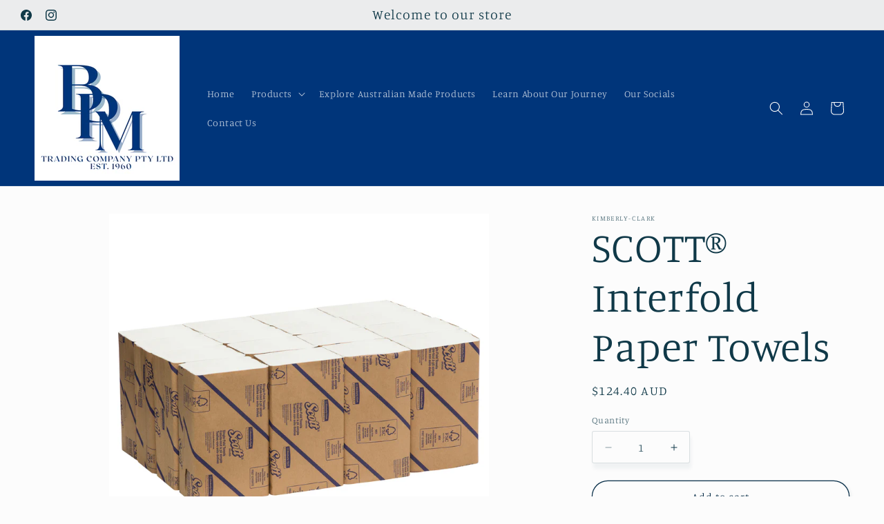

--- FILE ---
content_type: text/html; charset=utf-8
request_url: https://www.bpmtrading.com.au/products/scott%C2%AE-interfold-paper-towels
body_size: 32539
content:
<!doctype html>
<html class="js" lang="en">
  <head>
    <meta charset="utf-8">
    <meta http-equiv="X-UA-Compatible" content="IE=edge">
    <meta name="viewport" content="width=device-width,initial-scale=1">
    <meta name="theme-color" content="">
    <link rel="canonical" href="https://www.bpmtrading.com.au/products/scott%c2%ae-interfold-paper-towels"><link rel="icon" type="image/png" href="//www.bpmtrading.com.au/cdn/shop/files/BPM_LOGO_18_73632905-5604-449d-8891-e63dc8033921.jpg?crop=center&height=32&v=1742377196&width=32"><link rel="preconnect" href="https://fonts.shopifycdn.com" crossorigin><title>
      SCOTT® Interfold Paper Towels
 &ndash; BPM Trading Company Pty Ltd</title>

    
      <meta name="description" content="SCOTT® Interfold Paper Towels are made with AIRFLEX® technology which has specially spread fibres creating absorbency cells to quickly draw the water in. Each pack contains 250 folded hand towels.  Elevate your washroom experience with trusted and familiar SCOTT® Washroom Solutions, designed to support compliance and c">
    

    

<meta property="og:site_name" content="BPM Trading Company Pty Ltd">
<meta property="og:url" content="https://www.bpmtrading.com.au/products/scott%c2%ae-interfold-paper-towels">
<meta property="og:title" content="SCOTT® Interfold Paper Towels">
<meta property="og:type" content="product">
<meta property="og:description" content="SCOTT® Interfold Paper Towels are made with AIRFLEX® technology which has specially spread fibres creating absorbency cells to quickly draw the water in. Each pack contains 250 folded hand towels.  Elevate your washroom experience with trusted and familiar SCOTT® Washroom Solutions, designed to support compliance and c"><meta property="og:image" content="http://www.bpmtrading.com.au/cdn/shop/files/KC1742.jpg?v=1715761975">
  <meta property="og:image:secure_url" content="https://www.bpmtrading.com.au/cdn/shop/files/KC1742.jpg?v=1715761975">
  <meta property="og:image:width" content="3000">
  <meta property="og:image:height" content="3000"><meta property="og:price:amount" content="124.40">
  <meta property="og:price:currency" content="AUD"><meta name="twitter:card" content="summary_large_image">
<meta name="twitter:title" content="SCOTT® Interfold Paper Towels">
<meta name="twitter:description" content="SCOTT® Interfold Paper Towels are made with AIRFLEX® technology which has specially spread fibres creating absorbency cells to quickly draw the water in. Each pack contains 250 folded hand towels.  Elevate your washroom experience with trusted and familiar SCOTT® Washroom Solutions, designed to support compliance and c">


    <script src="//www.bpmtrading.com.au/cdn/shop/t/6/assets/constants.js?v=132983761750457495441749780163" defer="defer"></script>
    <script src="//www.bpmtrading.com.au/cdn/shop/t/6/assets/pubsub.js?v=25310214064522200911749780164" defer="defer"></script>
    <script src="//www.bpmtrading.com.au/cdn/shop/t/6/assets/global.js?v=184345515105158409801749780163" defer="defer"></script>
    <script src="//www.bpmtrading.com.au/cdn/shop/t/6/assets/details-disclosure.js?v=13653116266235556501749780163" defer="defer"></script>
    <script src="//www.bpmtrading.com.au/cdn/shop/t/6/assets/details-modal.js?v=25581673532751508451749780163" defer="defer"></script>
    <script src="//www.bpmtrading.com.au/cdn/shop/t/6/assets/search-form.js?v=133129549252120666541749780164" defer="defer"></script><script>window.performance && window.performance.mark && window.performance.mark('shopify.content_for_header.start');</script><meta name="google-site-verification" content="G1x3zBVumAH-o1Bkb7uFiOI02RrvDgdAXI2jMNty-t8">
<meta name="facebook-domain-verification" content="idl7t2e4bxk28dooahwlxm3drz4lsl">
<meta id="shopify-digital-wallet" name="shopify-digital-wallet" content="/60565422134/digital_wallets/dialog">
<meta name="shopify-checkout-api-token" content="b09e739b18622f5fbbbd94315e40ee44">
<meta id="in-context-paypal-metadata" data-shop-id="60565422134" data-venmo-supported="false" data-environment="production" data-locale="en_US" data-paypal-v4="true" data-currency="AUD">
<link rel="alternate" type="application/json+oembed" href="https://www.bpmtrading.com.au/products/scott%c2%ae-interfold-paper-towels.oembed">
<script async="async" src="/checkouts/internal/preloads.js?locale=en-AU"></script>
<script id="shopify-features" type="application/json">{"accessToken":"b09e739b18622f5fbbbd94315e40ee44","betas":["rich-media-storefront-analytics"],"domain":"www.bpmtrading.com.au","predictiveSearch":true,"shopId":60565422134,"locale":"en"}</script>
<script>var Shopify = Shopify || {};
Shopify.shop = "894f73-3d.myshopify.com";
Shopify.locale = "en";
Shopify.currency = {"active":"AUD","rate":"1.0"};
Shopify.country = "AU";
Shopify.theme = {"name":"Updated copy of Studio","id":140801081398,"schema_name":"Studio","schema_version":"15.3.1","theme_store_id":1431,"role":"main"};
Shopify.theme.handle = "null";
Shopify.theme.style = {"id":null,"handle":null};
Shopify.cdnHost = "www.bpmtrading.com.au/cdn";
Shopify.routes = Shopify.routes || {};
Shopify.routes.root = "/";</script>
<script type="module">!function(o){(o.Shopify=o.Shopify||{}).modules=!0}(window);</script>
<script>!function(o){function n(){var o=[];function n(){o.push(Array.prototype.slice.apply(arguments))}return n.q=o,n}var t=o.Shopify=o.Shopify||{};t.loadFeatures=n(),t.autoloadFeatures=n()}(window);</script>
<script id="shop-js-analytics" type="application/json">{"pageType":"product"}</script>
<script defer="defer" async type="module" src="//www.bpmtrading.com.au/cdn/shopifycloud/shop-js/modules/v2/client.init-shop-cart-sync_BT-GjEfc.en.esm.js"></script>
<script defer="defer" async type="module" src="//www.bpmtrading.com.au/cdn/shopifycloud/shop-js/modules/v2/chunk.common_D58fp_Oc.esm.js"></script>
<script defer="defer" async type="module" src="//www.bpmtrading.com.au/cdn/shopifycloud/shop-js/modules/v2/chunk.modal_xMitdFEc.esm.js"></script>
<script type="module">
  await import("//www.bpmtrading.com.au/cdn/shopifycloud/shop-js/modules/v2/client.init-shop-cart-sync_BT-GjEfc.en.esm.js");
await import("//www.bpmtrading.com.au/cdn/shopifycloud/shop-js/modules/v2/chunk.common_D58fp_Oc.esm.js");
await import("//www.bpmtrading.com.au/cdn/shopifycloud/shop-js/modules/v2/chunk.modal_xMitdFEc.esm.js");

  window.Shopify.SignInWithShop?.initShopCartSync?.({"fedCMEnabled":true,"windoidEnabled":true});

</script>
<script>(function() {
  var isLoaded = false;
  function asyncLoad() {
    if (isLoaded) return;
    isLoaded = true;
    var urls = ["https:\/\/chimpstatic.com\/mcjs-connected\/js\/users\/c330ef95f336aeb3fdf8cab69\/d4b40db6f7a3cf3148e9d9c31.js?shop=894f73-3d.myshopify.com"];
    for (var i = 0; i < urls.length; i++) {
      var s = document.createElement('script');
      s.type = 'text/javascript';
      s.async = true;
      s.src = urls[i];
      var x = document.getElementsByTagName('script')[0];
      x.parentNode.insertBefore(s, x);
    }
  };
  if(window.attachEvent) {
    window.attachEvent('onload', asyncLoad);
  } else {
    window.addEventListener('load', asyncLoad, false);
  }
})();</script>
<script id="__st">var __st={"a":60565422134,"offset":39600,"reqid":"dfd5c816-a177-49c9-816c-9fd222d4ed20-1769343559","pageurl":"www.bpmtrading.com.au\/products\/scott%C2%AE-interfold-paper-towels","u":"27ac7c575935","p":"product","rtyp":"product","rid":7476480180278};</script>
<script>window.ShopifyPaypalV4VisibilityTracking = true;</script>
<script id="captcha-bootstrap">!function(){'use strict';const t='contact',e='account',n='new_comment',o=[[t,t],['blogs',n],['comments',n],[t,'customer']],c=[[e,'customer_login'],[e,'guest_login'],[e,'recover_customer_password'],[e,'create_customer']],r=t=>t.map((([t,e])=>`form[action*='/${t}']:not([data-nocaptcha='true']) input[name='form_type'][value='${e}']`)).join(','),a=t=>()=>t?[...document.querySelectorAll(t)].map((t=>t.form)):[];function s(){const t=[...o],e=r(t);return a(e)}const i='password',u='form_key',d=['recaptcha-v3-token','g-recaptcha-response','h-captcha-response',i],f=()=>{try{return window.sessionStorage}catch{return}},m='__shopify_v',_=t=>t.elements[u];function p(t,e,n=!1){try{const o=window.sessionStorage,c=JSON.parse(o.getItem(e)),{data:r}=function(t){const{data:e,action:n}=t;return t[m]||n?{data:e,action:n}:{data:t,action:n}}(c);for(const[e,n]of Object.entries(r))t.elements[e]&&(t.elements[e].value=n);n&&o.removeItem(e)}catch(o){console.error('form repopulation failed',{error:o})}}const l='form_type',E='cptcha';function T(t){t.dataset[E]=!0}const w=window,h=w.document,L='Shopify',v='ce_forms',y='captcha';let A=!1;((t,e)=>{const n=(g='f06e6c50-85a8-45c8-87d0-21a2b65856fe',I='https://cdn.shopify.com/shopifycloud/storefront-forms-hcaptcha/ce_storefront_forms_captcha_hcaptcha.v1.5.2.iife.js',D={infoText:'Protected by hCaptcha',privacyText:'Privacy',termsText:'Terms'},(t,e,n)=>{const o=w[L][v],c=o.bindForm;if(c)return c(t,g,e,D).then(n);var r;o.q.push([[t,g,e,D],n]),r=I,A||(h.body.append(Object.assign(h.createElement('script'),{id:'captcha-provider',async:!0,src:r})),A=!0)});var g,I,D;w[L]=w[L]||{},w[L][v]=w[L][v]||{},w[L][v].q=[],w[L][y]=w[L][y]||{},w[L][y].protect=function(t,e){n(t,void 0,e),T(t)},Object.freeze(w[L][y]),function(t,e,n,w,h,L){const[v,y,A,g]=function(t,e,n){const i=e?o:[],u=t?c:[],d=[...i,...u],f=r(d),m=r(i),_=r(d.filter((([t,e])=>n.includes(e))));return[a(f),a(m),a(_),s()]}(w,h,L),I=t=>{const e=t.target;return e instanceof HTMLFormElement?e:e&&e.form},D=t=>v().includes(t);t.addEventListener('submit',(t=>{const e=I(t);if(!e)return;const n=D(e)&&!e.dataset.hcaptchaBound&&!e.dataset.recaptchaBound,o=_(e),c=g().includes(e)&&(!o||!o.value);(n||c)&&t.preventDefault(),c&&!n&&(function(t){try{if(!f())return;!function(t){const e=f();if(!e)return;const n=_(t);if(!n)return;const o=n.value;o&&e.removeItem(o)}(t);const e=Array.from(Array(32),(()=>Math.random().toString(36)[2])).join('');!function(t,e){_(t)||t.append(Object.assign(document.createElement('input'),{type:'hidden',name:u})),t.elements[u].value=e}(t,e),function(t,e){const n=f();if(!n)return;const o=[...t.querySelectorAll(`input[type='${i}']`)].map((({name:t})=>t)),c=[...d,...o],r={};for(const[a,s]of new FormData(t).entries())c.includes(a)||(r[a]=s);n.setItem(e,JSON.stringify({[m]:1,action:t.action,data:r}))}(t,e)}catch(e){console.error('failed to persist form',e)}}(e),e.submit())}));const S=(t,e)=>{t&&!t.dataset[E]&&(n(t,e.some((e=>e===t))),T(t))};for(const o of['focusin','change'])t.addEventListener(o,(t=>{const e=I(t);D(e)&&S(e,y())}));const B=e.get('form_key'),M=e.get(l),P=B&&M;t.addEventListener('DOMContentLoaded',(()=>{const t=y();if(P)for(const e of t)e.elements[l].value===M&&p(e,B);[...new Set([...A(),...v().filter((t=>'true'===t.dataset.shopifyCaptcha))])].forEach((e=>S(e,t)))}))}(h,new URLSearchParams(w.location.search),n,t,e,['guest_login'])})(!0,!0)}();</script>
<script integrity="sha256-4kQ18oKyAcykRKYeNunJcIwy7WH5gtpwJnB7kiuLZ1E=" data-source-attribution="shopify.loadfeatures" defer="defer" src="//www.bpmtrading.com.au/cdn/shopifycloud/storefront/assets/storefront/load_feature-a0a9edcb.js" crossorigin="anonymous"></script>
<script data-source-attribution="shopify.dynamic_checkout.dynamic.init">var Shopify=Shopify||{};Shopify.PaymentButton=Shopify.PaymentButton||{isStorefrontPortableWallets:!0,init:function(){window.Shopify.PaymentButton.init=function(){};var t=document.createElement("script");t.src="https://www.bpmtrading.com.au/cdn/shopifycloud/portable-wallets/latest/portable-wallets.en.js",t.type="module",document.head.appendChild(t)}};
</script>
<script data-source-attribution="shopify.dynamic_checkout.buyer_consent">
  function portableWalletsHideBuyerConsent(e){var t=document.getElementById("shopify-buyer-consent"),n=document.getElementById("shopify-subscription-policy-button");t&&n&&(t.classList.add("hidden"),t.setAttribute("aria-hidden","true"),n.removeEventListener("click",e))}function portableWalletsShowBuyerConsent(e){var t=document.getElementById("shopify-buyer-consent"),n=document.getElementById("shopify-subscription-policy-button");t&&n&&(t.classList.remove("hidden"),t.removeAttribute("aria-hidden"),n.addEventListener("click",e))}window.Shopify?.PaymentButton&&(window.Shopify.PaymentButton.hideBuyerConsent=portableWalletsHideBuyerConsent,window.Shopify.PaymentButton.showBuyerConsent=portableWalletsShowBuyerConsent);
</script>
<script>
  function portableWalletsCleanup(e){e&&e.src&&console.error("Failed to load portable wallets script "+e.src);var t=document.querySelectorAll("shopify-accelerated-checkout .shopify-payment-button__skeleton, shopify-accelerated-checkout-cart .wallet-cart-button__skeleton"),e=document.getElementById("shopify-buyer-consent");for(let e=0;e<t.length;e++)t[e].remove();e&&e.remove()}function portableWalletsNotLoadedAsModule(e){e instanceof ErrorEvent&&"string"==typeof e.message&&e.message.includes("import.meta")&&"string"==typeof e.filename&&e.filename.includes("portable-wallets")&&(window.removeEventListener("error",portableWalletsNotLoadedAsModule),window.Shopify.PaymentButton.failedToLoad=e,"loading"===document.readyState?document.addEventListener("DOMContentLoaded",window.Shopify.PaymentButton.init):window.Shopify.PaymentButton.init())}window.addEventListener("error",portableWalletsNotLoadedAsModule);
</script>

<script type="module" src="https://www.bpmtrading.com.au/cdn/shopifycloud/portable-wallets/latest/portable-wallets.en.js" onError="portableWalletsCleanup(this)" crossorigin="anonymous"></script>
<script nomodule>
  document.addEventListener("DOMContentLoaded", portableWalletsCleanup);
</script>

<link id="shopify-accelerated-checkout-styles" rel="stylesheet" media="screen" href="https://www.bpmtrading.com.au/cdn/shopifycloud/portable-wallets/latest/accelerated-checkout-backwards-compat.css" crossorigin="anonymous">
<style id="shopify-accelerated-checkout-cart">
        #shopify-buyer-consent {
  margin-top: 1em;
  display: inline-block;
  width: 100%;
}

#shopify-buyer-consent.hidden {
  display: none;
}

#shopify-subscription-policy-button {
  background: none;
  border: none;
  padding: 0;
  text-decoration: underline;
  font-size: inherit;
  cursor: pointer;
}

#shopify-subscription-policy-button::before {
  box-shadow: none;
}

      </style>
<script id="sections-script" data-sections="header" defer="defer" src="//www.bpmtrading.com.au/cdn/shop/t/6/compiled_assets/scripts.js?v=2097"></script>
<script>window.performance && window.performance.mark && window.performance.mark('shopify.content_for_header.end');</script>


    <style data-shopify>
      @font-face {
  font-family: Manuale;
  font-weight: 300;
  font-style: normal;
  font-display: swap;
  src: url("//www.bpmtrading.com.au/cdn/fonts/manuale/manuale_n3.0baac6564b6ed416af2c179e69ad2689bd829f1a.woff2") format("woff2"),
       url("//www.bpmtrading.com.au/cdn/fonts/manuale/manuale_n3.3b80020a9032b8fdf9b79d72323aacd37cfccc1f.woff") format("woff");
}

      @font-face {
  font-family: Manuale;
  font-weight: 700;
  font-style: normal;
  font-display: swap;
  src: url("//www.bpmtrading.com.au/cdn/fonts/manuale/manuale_n7.3ba047f22d4f96763fb98130d717aa23f3693e91.woff2") format("woff2"),
       url("//www.bpmtrading.com.au/cdn/fonts/manuale/manuale_n7.d41567120e3bfda7b74704ba4a90a9bcb1d16998.woff") format("woff");
}

      @font-face {
  font-family: Manuale;
  font-weight: 300;
  font-style: italic;
  font-display: swap;
  src: url("//www.bpmtrading.com.au/cdn/fonts/manuale/manuale_i3.8cbe945d7f8e216c7231bccf91cc310dd97f8ab7.woff2") format("woff2"),
       url("//www.bpmtrading.com.au/cdn/fonts/manuale/manuale_i3.b7e6796aef798c07921d6148fdfe101e7b005e4c.woff") format("woff");
}

      @font-face {
  font-family: Manuale;
  font-weight: 700;
  font-style: italic;
  font-display: swap;
  src: url("//www.bpmtrading.com.au/cdn/fonts/manuale/manuale_i7.3e507417c47b4832577c8acf727857a21bf11116.woff2") format("woff2"),
       url("//www.bpmtrading.com.au/cdn/fonts/manuale/manuale_i7.eb96031fac61588a1dde990db53eb087563603d7.woff") format("woff");
}

      @font-face {
  font-family: Manuale;
  font-weight: 300;
  font-style: normal;
  font-display: swap;
  src: url("//www.bpmtrading.com.au/cdn/fonts/manuale/manuale_n3.0baac6564b6ed416af2c179e69ad2689bd829f1a.woff2") format("woff2"),
       url("//www.bpmtrading.com.au/cdn/fonts/manuale/manuale_n3.3b80020a9032b8fdf9b79d72323aacd37cfccc1f.woff") format("woff");
}


      
        :root,
        .color-scheme-1 {
          --color-background: 252,252,252;
        
          --gradient-background: #fcfcfc;
        

        

        --color-foreground: 16,57,72;
        --color-background-contrast: 188,188,188;
        --color-shadow: 16,57,72;
        --color-button: 16,57,72;
        --color-button-text: 252,252,252;
        --color-secondary-button: 252,252,252;
        --color-secondary-button-text: 5,44,70;
        --color-link: 5,44,70;
        --color-badge-foreground: 16,57,72;
        --color-badge-background: 252,252,252;
        --color-badge-border: 16,57,72;
        --payment-terms-background-color: rgb(252 252 252);
      }
      
        
        .color-scheme-2 {
          --color-background: 235,236,237;
        
          --gradient-background: #ebeced;
        

        

        --color-foreground: 16,57,72;
        --color-background-contrast: 168,172,177;
        --color-shadow: 16,57,72;
        --color-button: 16,57,72;
        --color-button-text: 235,236,237;
        --color-secondary-button: 235,236,237;
        --color-secondary-button-text: 16,57,72;
        --color-link: 16,57,72;
        --color-badge-foreground: 16,57,72;
        --color-badge-background: 235,236,237;
        --color-badge-border: 16,57,72;
        --payment-terms-background-color: rgb(235 236 237);
      }
      
        
        .color-scheme-3 {
          --color-background: 25,39,176;
        
          --gradient-background: #1927b0;
        

        

        --color-foreground: 252,252,252;
        --color-background-contrast: 28,44,198;
        --color-shadow: 16,57,72;
        --color-button: 252,252,252;
        --color-button-text: 16,57,72;
        --color-secondary-button: 25,39,176;
        --color-secondary-button-text: 252,252,252;
        --color-link: 252,252,252;
        --color-badge-foreground: 252,252,252;
        --color-badge-background: 25,39,176;
        --color-badge-border: 252,252,252;
        --payment-terms-background-color: rgb(25 39 176);
      }
      
        
        .color-scheme-4 {
          --color-background: 188,86,49;
        
          --gradient-background: #bc5631;
        

        

        --color-foreground: 252,252,252;
        --color-background-contrast: 87,40,23;
        --color-shadow: 16,57,72;
        --color-button: 252,252,252;
        --color-button-text: 188,86,49;
        --color-secondary-button: 188,86,49;
        --color-secondary-button-text: 252,252,252;
        --color-link: 252,252,252;
        --color-badge-foreground: 252,252,252;
        --color-badge-background: 188,86,49;
        --color-badge-border: 252,252,252;
        --payment-terms-background-color: rgb(188 86 49);
      }
      
        
        .color-scheme-5 {
          --color-background: 0,53,122;
        
          --gradient-background: #00357a;
        

        

        --color-foreground: 252,252,252;
        --color-background-contrast: 0,64,148;
        --color-shadow: 16,57,72;
        --color-button: 252,252,252;
        --color-button-text: 0,53,122;
        --color-secondary-button: 0,53,122;
        --color-secondary-button-text: 252,252,252;
        --color-link: 252,252,252;
        --color-badge-foreground: 252,252,252;
        --color-badge-background: 0,53,122;
        --color-badge-border: 252,252,252;
        --payment-terms-background-color: rgb(0 53 122);
      }
      
        
        .color-scheme-e9cc9326-f7ad-4600-b36d-9b3921680438 {
          --color-background: 26,193,82;
        
          --gradient-background: #1ac152;
        

        

        --color-foreground: 16,57,72;
        --color-background-contrast: 11,81,34;
        --color-shadow: 16,57,72;
        --color-button: 252,252,252;
        --color-button-text: 252,252,252;
        --color-secondary-button: 26,193,82;
        --color-secondary-button-text: 5,44,70;
        --color-link: 5,44,70;
        --color-badge-foreground: 16,57,72;
        --color-badge-background: 26,193,82;
        --color-badge-border: 16,57,72;
        --payment-terms-background-color: rgb(26 193 82);
      }
      
        
        .color-scheme-d1e475de-2f3b-49f6-a645-d86f8983b09e {
          --color-background: 252,252,252;
        
          --gradient-background: #fcfcfc;
        

        

        --color-foreground: 16,57,72;
        --color-background-contrast: 188,188,188;
        --color-shadow: 16,57,72;
        --color-button: 16,57,72;
        --color-button-text: 252,252,252;
        --color-secondary-button: 252,252,252;
        --color-secondary-button-text: 5,44,70;
        --color-link: 5,44,70;
        --color-badge-foreground: 16,57,72;
        --color-badge-background: 252,252,252;
        --color-badge-border: 16,57,72;
        --payment-terms-background-color: rgb(252 252 252);
      }
      
        
        .color-scheme-fb4bdc9c-df72-4b11-bc53-65bb6c0bf0c4 {
          --color-background: 226,212,22;
        
          --gradient-background: #e2d416;
        

        

        --color-foreground: 16,57,72;
        --color-background-contrast: 110,103,11;
        --color-shadow: 16,57,72;
        --color-button: 16,57,72;
        --color-button-text: 252,252,252;
        --color-secondary-button: 226,212,22;
        --color-secondary-button-text: 5,44,70;
        --color-link: 5,44,70;
        --color-badge-foreground: 16,57,72;
        --color-badge-background: 226,212,22;
        --color-badge-border: 16,57,72;
        --payment-terms-background-color: rgb(226 212 22);
      }
      

      body, .color-scheme-1, .color-scheme-2, .color-scheme-3, .color-scheme-4, .color-scheme-5, .color-scheme-e9cc9326-f7ad-4600-b36d-9b3921680438, .color-scheme-d1e475de-2f3b-49f6-a645-d86f8983b09e, .color-scheme-fb4bdc9c-df72-4b11-bc53-65bb6c0bf0c4 {
        color: rgba(var(--color-foreground), 0.75);
        background-color: rgb(var(--color-background));
      }

      :root {
        --font-body-family: Manuale, serif;
        --font-body-style: normal;
        --font-body-weight: 300;
        --font-body-weight-bold: 600;

        --font-heading-family: Manuale, serif;
        --font-heading-style: normal;
        --font-heading-weight: 300;

        --font-body-scale: 1.0;
        --font-heading-scale: 1.5;

        --media-padding: px;
        --media-border-opacity: 0.1;
        --media-border-width: 0px;
        --media-radius: 0px;
        --media-shadow-opacity: 0.0;
        --media-shadow-horizontal-offset: 0px;
        --media-shadow-vertical-offset: 4px;
        --media-shadow-blur-radius: 5px;
        --media-shadow-visible: 0;

        --page-width: 130rem;
        --page-width-margin: 0rem;

        --product-card-image-padding: 0.0rem;
        --product-card-corner-radius: 0.0rem;
        --product-card-text-alignment: center;
        --product-card-border-width: 0.0rem;
        --product-card-border-opacity: 0.1;
        --product-card-shadow-opacity: 0.0;
        --product-card-shadow-visible: 0;
        --product-card-shadow-horizontal-offset: 0.0rem;
        --product-card-shadow-vertical-offset: 0.4rem;
        --product-card-shadow-blur-radius: 0.5rem;

        --collection-card-image-padding: 0.0rem;
        --collection-card-corner-radius: 0.0rem;
        --collection-card-text-alignment: center;
        --collection-card-border-width: 0.0rem;
        --collection-card-border-opacity: 0.1;
        --collection-card-shadow-opacity: 0.0;
        --collection-card-shadow-visible: 0;
        --collection-card-shadow-horizontal-offset: 0.0rem;
        --collection-card-shadow-vertical-offset: 0.4rem;
        --collection-card-shadow-blur-radius: 0.5rem;

        --blog-card-image-padding: 0.0rem;
        --blog-card-corner-radius: 0.0rem;
        --blog-card-text-alignment: center;
        --blog-card-border-width: 0.0rem;
        --blog-card-border-opacity: 0.1;
        --blog-card-shadow-opacity: 0.0;
        --blog-card-shadow-visible: 0;
        --blog-card-shadow-horizontal-offset: 0.0rem;
        --blog-card-shadow-vertical-offset: 0.4rem;
        --blog-card-shadow-blur-radius: 0.5rem;

        --badge-corner-radius: 4.0rem;

        --popup-border-width: 0px;
        --popup-border-opacity: 0.1;
        --popup-corner-radius: 0px;
        --popup-shadow-opacity: 0.1;
        --popup-shadow-horizontal-offset: 6px;
        --popup-shadow-vertical-offset: 6px;
        --popup-shadow-blur-radius: 25px;

        --drawer-border-width: 1px;
        --drawer-border-opacity: 0.1;
        --drawer-shadow-opacity: 0.0;
        --drawer-shadow-horizontal-offset: 0px;
        --drawer-shadow-vertical-offset: 4px;
        --drawer-shadow-blur-radius: 5px;

        --spacing-sections-desktop: 16px;
        --spacing-sections-mobile: 16px;

        --grid-desktop-vertical-spacing: 4px;
        --grid-desktop-horizontal-spacing: 4px;
        --grid-mobile-vertical-spacing: 2px;
        --grid-mobile-horizontal-spacing: 2px;

        --text-boxes-border-opacity: 0.1;
        --text-boxes-border-width: 0px;
        --text-boxes-radius: 0px;
        --text-boxes-shadow-opacity: 0.0;
        --text-boxes-shadow-visible: 0;
        --text-boxes-shadow-horizontal-offset: 0px;
        --text-boxes-shadow-vertical-offset: 4px;
        --text-boxes-shadow-blur-radius: 5px;

        --buttons-radius: 40px;
        --buttons-radius-outset: 41px;
        --buttons-border-width: 1px;
        --buttons-border-opacity: 1.0;
        --buttons-shadow-opacity: 0.1;
        --buttons-shadow-visible: 1;
        --buttons-shadow-horizontal-offset: 2px;
        --buttons-shadow-vertical-offset: 2px;
        --buttons-shadow-blur-radius: 5px;
        --buttons-border-offset: 0.3px;

        --inputs-radius: 2px;
        --inputs-border-width: 1px;
        --inputs-border-opacity: 0.15;
        --inputs-shadow-opacity: 0.05;
        --inputs-shadow-horizontal-offset: 2px;
        --inputs-margin-offset: 8px;
        --inputs-shadow-vertical-offset: 8px;
        --inputs-shadow-blur-radius: 5px;
        --inputs-radius-outset: 3px;

        --variant-pills-radius: 40px;
        --variant-pills-border-width: 1px;
        --variant-pills-border-opacity: 0.55;
        --variant-pills-shadow-opacity: 0.0;
        --variant-pills-shadow-horizontal-offset: 0px;
        --variant-pills-shadow-vertical-offset: 4px;
        --variant-pills-shadow-blur-radius: 5px;
      }

      *,
      *::before,
      *::after {
        box-sizing: inherit;
      }

      html {
        box-sizing: border-box;
        font-size: calc(var(--font-body-scale) * 62.5%);
        height: 100%;
      }

      body {
        display: grid;
        grid-template-rows: auto auto 1fr auto;
        grid-template-columns: 100%;
        min-height: 100%;
        margin: 0;
        font-size: 1.5rem;
        letter-spacing: 0.06rem;
        line-height: calc(1 + 0.8 / var(--font-body-scale));
        font-family: var(--font-body-family);
        font-style: var(--font-body-style);
        font-weight: var(--font-body-weight);
      }

      @media screen and (min-width: 750px) {
        body {
          font-size: 1.6rem;
        }
      }
    </style>

    <link href="//www.bpmtrading.com.au/cdn/shop/t/6/assets/base.css?v=159841507637079171801749780162" rel="stylesheet" type="text/css" media="all" />
    <link rel="stylesheet" href="//www.bpmtrading.com.au/cdn/shop/t/6/assets/component-cart-items.css?v=123238115697927560811749780162" media="print" onload="this.media='all'">
      <link rel="preload" as="font" href="//www.bpmtrading.com.au/cdn/fonts/manuale/manuale_n3.0baac6564b6ed416af2c179e69ad2689bd829f1a.woff2" type="font/woff2" crossorigin>
      

      <link rel="preload" as="font" href="//www.bpmtrading.com.au/cdn/fonts/manuale/manuale_n3.0baac6564b6ed416af2c179e69ad2689bd829f1a.woff2" type="font/woff2" crossorigin>
      
<link
        rel="stylesheet"
        href="//www.bpmtrading.com.au/cdn/shop/t/6/assets/component-predictive-search.css?v=118923337488134913561749780162"
        media="print"
        onload="this.media='all'"
      ><script>
      if (Shopify.designMode) {
        document.documentElement.classList.add('shopify-design-mode');
      }
    </script>
  <link href="https://monorail-edge.shopifysvc.com" rel="dns-prefetch">
<script>(function(){if ("sendBeacon" in navigator && "performance" in window) {try {var session_token_from_headers = performance.getEntriesByType('navigation')[0].serverTiming.find(x => x.name == '_s').description;} catch {var session_token_from_headers = undefined;}var session_cookie_matches = document.cookie.match(/_shopify_s=([^;]*)/);var session_token_from_cookie = session_cookie_matches && session_cookie_matches.length === 2 ? session_cookie_matches[1] : "";var session_token = session_token_from_headers || session_token_from_cookie || "";function handle_abandonment_event(e) {var entries = performance.getEntries().filter(function(entry) {return /monorail-edge.shopifysvc.com/.test(entry.name);});if (!window.abandonment_tracked && entries.length === 0) {window.abandonment_tracked = true;var currentMs = Date.now();var navigation_start = performance.timing.navigationStart;var payload = {shop_id: 60565422134,url: window.location.href,navigation_start,duration: currentMs - navigation_start,session_token,page_type: "product"};window.navigator.sendBeacon("https://monorail-edge.shopifysvc.com/v1/produce", JSON.stringify({schema_id: "online_store_buyer_site_abandonment/1.1",payload: payload,metadata: {event_created_at_ms: currentMs,event_sent_at_ms: currentMs}}));}}window.addEventListener('pagehide', handle_abandonment_event);}}());</script>
<script id="web-pixels-manager-setup">(function e(e,d,r,n,o){if(void 0===o&&(o={}),!Boolean(null===(a=null===(i=window.Shopify)||void 0===i?void 0:i.analytics)||void 0===a?void 0:a.replayQueue)){var i,a;window.Shopify=window.Shopify||{};var t=window.Shopify;t.analytics=t.analytics||{};var s=t.analytics;s.replayQueue=[],s.publish=function(e,d,r){return s.replayQueue.push([e,d,r]),!0};try{self.performance.mark("wpm:start")}catch(e){}var l=function(){var e={modern:/Edge?\/(1{2}[4-9]|1[2-9]\d|[2-9]\d{2}|\d{4,})\.\d+(\.\d+|)|Firefox\/(1{2}[4-9]|1[2-9]\d|[2-9]\d{2}|\d{4,})\.\d+(\.\d+|)|Chrom(ium|e)\/(9{2}|\d{3,})\.\d+(\.\d+|)|(Maci|X1{2}).+ Version\/(15\.\d+|(1[6-9]|[2-9]\d|\d{3,})\.\d+)([,.]\d+|)( \(\w+\)|)( Mobile\/\w+|) Safari\/|Chrome.+OPR\/(9{2}|\d{3,})\.\d+\.\d+|(CPU[ +]OS|iPhone[ +]OS|CPU[ +]iPhone|CPU IPhone OS|CPU iPad OS)[ +]+(15[._]\d+|(1[6-9]|[2-9]\d|\d{3,})[._]\d+)([._]\d+|)|Android:?[ /-](13[3-9]|1[4-9]\d|[2-9]\d{2}|\d{4,})(\.\d+|)(\.\d+|)|Android.+Firefox\/(13[5-9]|1[4-9]\d|[2-9]\d{2}|\d{4,})\.\d+(\.\d+|)|Android.+Chrom(ium|e)\/(13[3-9]|1[4-9]\d|[2-9]\d{2}|\d{4,})\.\d+(\.\d+|)|SamsungBrowser\/([2-9]\d|\d{3,})\.\d+/,legacy:/Edge?\/(1[6-9]|[2-9]\d|\d{3,})\.\d+(\.\d+|)|Firefox\/(5[4-9]|[6-9]\d|\d{3,})\.\d+(\.\d+|)|Chrom(ium|e)\/(5[1-9]|[6-9]\d|\d{3,})\.\d+(\.\d+|)([\d.]+$|.*Safari\/(?![\d.]+ Edge\/[\d.]+$))|(Maci|X1{2}).+ Version\/(10\.\d+|(1[1-9]|[2-9]\d|\d{3,})\.\d+)([,.]\d+|)( \(\w+\)|)( Mobile\/\w+|) Safari\/|Chrome.+OPR\/(3[89]|[4-9]\d|\d{3,})\.\d+\.\d+|(CPU[ +]OS|iPhone[ +]OS|CPU[ +]iPhone|CPU IPhone OS|CPU iPad OS)[ +]+(10[._]\d+|(1[1-9]|[2-9]\d|\d{3,})[._]\d+)([._]\d+|)|Android:?[ /-](13[3-9]|1[4-9]\d|[2-9]\d{2}|\d{4,})(\.\d+|)(\.\d+|)|Mobile Safari.+OPR\/([89]\d|\d{3,})\.\d+\.\d+|Android.+Firefox\/(13[5-9]|1[4-9]\d|[2-9]\d{2}|\d{4,})\.\d+(\.\d+|)|Android.+Chrom(ium|e)\/(13[3-9]|1[4-9]\d|[2-9]\d{2}|\d{4,})\.\d+(\.\d+|)|Android.+(UC? ?Browser|UCWEB|U3)[ /]?(15\.([5-9]|\d{2,})|(1[6-9]|[2-9]\d|\d{3,})\.\d+)\.\d+|SamsungBrowser\/(5\.\d+|([6-9]|\d{2,})\.\d+)|Android.+MQ{2}Browser\/(14(\.(9|\d{2,})|)|(1[5-9]|[2-9]\d|\d{3,})(\.\d+|))(\.\d+|)|K[Aa][Ii]OS\/(3\.\d+|([4-9]|\d{2,})\.\d+)(\.\d+|)/},d=e.modern,r=e.legacy,n=navigator.userAgent;return n.match(d)?"modern":n.match(r)?"legacy":"unknown"}(),u="modern"===l?"modern":"legacy",c=(null!=n?n:{modern:"",legacy:""})[u],f=function(e){return[e.baseUrl,"/wpm","/b",e.hashVersion,"modern"===e.buildTarget?"m":"l",".js"].join("")}({baseUrl:d,hashVersion:r,buildTarget:u}),m=function(e){var d=e.version,r=e.bundleTarget,n=e.surface,o=e.pageUrl,i=e.monorailEndpoint;return{emit:function(e){var a=e.status,t=e.errorMsg,s=(new Date).getTime(),l=JSON.stringify({metadata:{event_sent_at_ms:s},events:[{schema_id:"web_pixels_manager_load/3.1",payload:{version:d,bundle_target:r,page_url:o,status:a,surface:n,error_msg:t},metadata:{event_created_at_ms:s}}]});if(!i)return console&&console.warn&&console.warn("[Web Pixels Manager] No Monorail endpoint provided, skipping logging."),!1;try{return self.navigator.sendBeacon.bind(self.navigator)(i,l)}catch(e){}var u=new XMLHttpRequest;try{return u.open("POST",i,!0),u.setRequestHeader("Content-Type","text/plain"),u.send(l),!0}catch(e){return console&&console.warn&&console.warn("[Web Pixels Manager] Got an unhandled error while logging to Monorail."),!1}}}}({version:r,bundleTarget:l,surface:e.surface,pageUrl:self.location.href,monorailEndpoint:e.monorailEndpoint});try{o.browserTarget=l,function(e){var d=e.src,r=e.async,n=void 0===r||r,o=e.onload,i=e.onerror,a=e.sri,t=e.scriptDataAttributes,s=void 0===t?{}:t,l=document.createElement("script"),u=document.querySelector("head"),c=document.querySelector("body");if(l.async=n,l.src=d,a&&(l.integrity=a,l.crossOrigin="anonymous"),s)for(var f in s)if(Object.prototype.hasOwnProperty.call(s,f))try{l.dataset[f]=s[f]}catch(e){}if(o&&l.addEventListener("load",o),i&&l.addEventListener("error",i),u)u.appendChild(l);else{if(!c)throw new Error("Did not find a head or body element to append the script");c.appendChild(l)}}({src:f,async:!0,onload:function(){if(!function(){var e,d;return Boolean(null===(d=null===(e=window.Shopify)||void 0===e?void 0:e.analytics)||void 0===d?void 0:d.initialized)}()){var d=window.webPixelsManager.init(e)||void 0;if(d){var r=window.Shopify.analytics;r.replayQueue.forEach((function(e){var r=e[0],n=e[1],o=e[2];d.publishCustomEvent(r,n,o)})),r.replayQueue=[],r.publish=d.publishCustomEvent,r.visitor=d.visitor,r.initialized=!0}}},onerror:function(){return m.emit({status:"failed",errorMsg:"".concat(f," has failed to load")})},sri:function(e){var d=/^sha384-[A-Za-z0-9+/=]+$/;return"string"==typeof e&&d.test(e)}(c)?c:"",scriptDataAttributes:o}),m.emit({status:"loading"})}catch(e){m.emit({status:"failed",errorMsg:(null==e?void 0:e.message)||"Unknown error"})}}})({shopId: 60565422134,storefrontBaseUrl: "https://www.bpmtrading.com.au",extensionsBaseUrl: "https://extensions.shopifycdn.com/cdn/shopifycloud/web-pixels-manager",monorailEndpoint: "https://monorail-edge.shopifysvc.com/unstable/produce_batch",surface: "storefront-renderer",enabledBetaFlags: ["2dca8a86"],webPixelsConfigList: [{"id":"1709867062","configuration":"{\"pixel_id\":\"1154865480048742\",\"pixel_type\":\"facebook_pixel\"}","eventPayloadVersion":"v1","runtimeContext":"OPEN","scriptVersion":"ca16bc87fe92b6042fbaa3acc2fbdaa6","type":"APP","apiClientId":2329312,"privacyPurposes":["ANALYTICS","MARKETING","SALE_OF_DATA"],"dataSharingAdjustments":{"protectedCustomerApprovalScopes":["read_customer_address","read_customer_email","read_customer_name","read_customer_personal_data","read_customer_phone"]}},{"id":"715489334","configuration":"{\"config\":\"{\\\"google_tag_ids\\\":[\\\"GT-PBS8CHQD\\\"],\\\"target_country\\\":\\\"ZZ\\\",\\\"gtag_events\\\":[{\\\"type\\\":\\\"view_item\\\",\\\"action_label\\\":\\\"MC-TM633LXSQ2\\\"},{\\\"type\\\":\\\"purchase\\\",\\\"action_label\\\":\\\"MC-TM633LXSQ2\\\"},{\\\"type\\\":\\\"page_view\\\",\\\"action_label\\\":\\\"MC-TM633LXSQ2\\\"}],\\\"enable_monitoring_mode\\\":false}\"}","eventPayloadVersion":"v1","runtimeContext":"OPEN","scriptVersion":"b2a88bafab3e21179ed38636efcd8a93","type":"APP","apiClientId":1780363,"privacyPurposes":[],"dataSharingAdjustments":{"protectedCustomerApprovalScopes":["read_customer_address","read_customer_email","read_customer_name","read_customer_personal_data","read_customer_phone"]}},{"id":"shopify-app-pixel","configuration":"{}","eventPayloadVersion":"v1","runtimeContext":"STRICT","scriptVersion":"0450","apiClientId":"shopify-pixel","type":"APP","privacyPurposes":["ANALYTICS","MARKETING"]},{"id":"shopify-custom-pixel","eventPayloadVersion":"v1","runtimeContext":"LAX","scriptVersion":"0450","apiClientId":"shopify-pixel","type":"CUSTOM","privacyPurposes":["ANALYTICS","MARKETING"]}],isMerchantRequest: false,initData: {"shop":{"name":"BPM Trading Company Pty Ltd","paymentSettings":{"currencyCode":"AUD"},"myshopifyDomain":"894f73-3d.myshopify.com","countryCode":"AU","storefrontUrl":"https:\/\/www.bpmtrading.com.au"},"customer":null,"cart":null,"checkout":null,"productVariants":[{"price":{"amount":124.4,"currencyCode":"AUD"},"product":{"title":"SCOTT® Interfold Paper Towels","vendor":"KIMBERLY-CLARK","id":"7476480180278","untranslatedTitle":"SCOTT® Interfold Paper Towels","url":"\/products\/scott%C2%AE-interfold-paper-towels","type":""},"id":"42586173734966","image":{"src":"\/\/www.bpmtrading.com.au\/cdn\/shop\/files\/KC1742.jpg?v=1715761975"},"sku":"KC1742","title":"Default Title","untranslatedTitle":"Default Title"}],"purchasingCompany":null},},"https://www.bpmtrading.com.au/cdn","fcfee988w5aeb613cpc8e4bc33m6693e112",{"modern":"","legacy":""},{"shopId":"60565422134","storefrontBaseUrl":"https:\/\/www.bpmtrading.com.au","extensionBaseUrl":"https:\/\/extensions.shopifycdn.com\/cdn\/shopifycloud\/web-pixels-manager","surface":"storefront-renderer","enabledBetaFlags":"[\"2dca8a86\"]","isMerchantRequest":"false","hashVersion":"fcfee988w5aeb613cpc8e4bc33m6693e112","publish":"custom","events":"[[\"page_viewed\",{}],[\"product_viewed\",{\"productVariant\":{\"price\":{\"amount\":124.4,\"currencyCode\":\"AUD\"},\"product\":{\"title\":\"SCOTT® Interfold Paper Towels\",\"vendor\":\"KIMBERLY-CLARK\",\"id\":\"7476480180278\",\"untranslatedTitle\":\"SCOTT® Interfold Paper Towels\",\"url\":\"\/products\/scott%C2%AE-interfold-paper-towels\",\"type\":\"\"},\"id\":\"42586173734966\",\"image\":{\"src\":\"\/\/www.bpmtrading.com.au\/cdn\/shop\/files\/KC1742.jpg?v=1715761975\"},\"sku\":\"KC1742\",\"title\":\"Default Title\",\"untranslatedTitle\":\"Default Title\"}}]]"});</script><script>
  window.ShopifyAnalytics = window.ShopifyAnalytics || {};
  window.ShopifyAnalytics.meta = window.ShopifyAnalytics.meta || {};
  window.ShopifyAnalytics.meta.currency = 'AUD';
  var meta = {"product":{"id":7476480180278,"gid":"gid:\/\/shopify\/Product\/7476480180278","vendor":"KIMBERLY-CLARK","type":"","handle":"scott®-interfold-paper-towels","variants":[{"id":42586173734966,"price":12440,"name":"SCOTT® Interfold Paper Towels","public_title":null,"sku":"KC1742"}],"remote":false},"page":{"pageType":"product","resourceType":"product","resourceId":7476480180278,"requestId":"dfd5c816-a177-49c9-816c-9fd222d4ed20-1769343559"}};
  for (var attr in meta) {
    window.ShopifyAnalytics.meta[attr] = meta[attr];
  }
</script>
<script class="analytics">
  (function () {
    var customDocumentWrite = function(content) {
      var jquery = null;

      if (window.jQuery) {
        jquery = window.jQuery;
      } else if (window.Checkout && window.Checkout.$) {
        jquery = window.Checkout.$;
      }

      if (jquery) {
        jquery('body').append(content);
      }
    };

    var hasLoggedConversion = function(token) {
      if (token) {
        return document.cookie.indexOf('loggedConversion=' + token) !== -1;
      }
      return false;
    }

    var setCookieIfConversion = function(token) {
      if (token) {
        var twoMonthsFromNow = new Date(Date.now());
        twoMonthsFromNow.setMonth(twoMonthsFromNow.getMonth() + 2);

        document.cookie = 'loggedConversion=' + token + '; expires=' + twoMonthsFromNow;
      }
    }

    var trekkie = window.ShopifyAnalytics.lib = window.trekkie = window.trekkie || [];
    if (trekkie.integrations) {
      return;
    }
    trekkie.methods = [
      'identify',
      'page',
      'ready',
      'track',
      'trackForm',
      'trackLink'
    ];
    trekkie.factory = function(method) {
      return function() {
        var args = Array.prototype.slice.call(arguments);
        args.unshift(method);
        trekkie.push(args);
        return trekkie;
      };
    };
    for (var i = 0; i < trekkie.methods.length; i++) {
      var key = trekkie.methods[i];
      trekkie[key] = trekkie.factory(key);
    }
    trekkie.load = function(config) {
      trekkie.config = config || {};
      trekkie.config.initialDocumentCookie = document.cookie;
      var first = document.getElementsByTagName('script')[0];
      var script = document.createElement('script');
      script.type = 'text/javascript';
      script.onerror = function(e) {
        var scriptFallback = document.createElement('script');
        scriptFallback.type = 'text/javascript';
        scriptFallback.onerror = function(error) {
                var Monorail = {
      produce: function produce(monorailDomain, schemaId, payload) {
        var currentMs = new Date().getTime();
        var event = {
          schema_id: schemaId,
          payload: payload,
          metadata: {
            event_created_at_ms: currentMs,
            event_sent_at_ms: currentMs
          }
        };
        return Monorail.sendRequest("https://" + monorailDomain + "/v1/produce", JSON.stringify(event));
      },
      sendRequest: function sendRequest(endpointUrl, payload) {
        // Try the sendBeacon API
        if (window && window.navigator && typeof window.navigator.sendBeacon === 'function' && typeof window.Blob === 'function' && !Monorail.isIos12()) {
          var blobData = new window.Blob([payload], {
            type: 'text/plain'
          });

          if (window.navigator.sendBeacon(endpointUrl, blobData)) {
            return true;
          } // sendBeacon was not successful

        } // XHR beacon

        var xhr = new XMLHttpRequest();

        try {
          xhr.open('POST', endpointUrl);
          xhr.setRequestHeader('Content-Type', 'text/plain');
          xhr.send(payload);
        } catch (e) {
          console.log(e);
        }

        return false;
      },
      isIos12: function isIos12() {
        return window.navigator.userAgent.lastIndexOf('iPhone; CPU iPhone OS 12_') !== -1 || window.navigator.userAgent.lastIndexOf('iPad; CPU OS 12_') !== -1;
      }
    };
    Monorail.produce('monorail-edge.shopifysvc.com',
      'trekkie_storefront_load_errors/1.1',
      {shop_id: 60565422134,
      theme_id: 140801081398,
      app_name: "storefront",
      context_url: window.location.href,
      source_url: "//www.bpmtrading.com.au/cdn/s/trekkie.storefront.8d95595f799fbf7e1d32231b9a28fd43b70c67d3.min.js"});

        };
        scriptFallback.async = true;
        scriptFallback.src = '//www.bpmtrading.com.au/cdn/s/trekkie.storefront.8d95595f799fbf7e1d32231b9a28fd43b70c67d3.min.js';
        first.parentNode.insertBefore(scriptFallback, first);
      };
      script.async = true;
      script.src = '//www.bpmtrading.com.au/cdn/s/trekkie.storefront.8d95595f799fbf7e1d32231b9a28fd43b70c67d3.min.js';
      first.parentNode.insertBefore(script, first);
    };
    trekkie.load(
      {"Trekkie":{"appName":"storefront","development":false,"defaultAttributes":{"shopId":60565422134,"isMerchantRequest":null,"themeId":140801081398,"themeCityHash":"15505109827759628946","contentLanguage":"en","currency":"AUD","eventMetadataId":"93a29c42-1d9d-4b1f-8915-b702e0c5adee"},"isServerSideCookieWritingEnabled":true,"monorailRegion":"shop_domain","enabledBetaFlags":["65f19447"]},"Session Attribution":{},"S2S":{"facebookCapiEnabled":false,"source":"trekkie-storefront-renderer","apiClientId":580111}}
    );

    var loaded = false;
    trekkie.ready(function() {
      if (loaded) return;
      loaded = true;

      window.ShopifyAnalytics.lib = window.trekkie;

      var originalDocumentWrite = document.write;
      document.write = customDocumentWrite;
      try { window.ShopifyAnalytics.merchantGoogleAnalytics.call(this); } catch(error) {};
      document.write = originalDocumentWrite;

      window.ShopifyAnalytics.lib.page(null,{"pageType":"product","resourceType":"product","resourceId":7476480180278,"requestId":"dfd5c816-a177-49c9-816c-9fd222d4ed20-1769343559","shopifyEmitted":true});

      var match = window.location.pathname.match(/checkouts\/(.+)\/(thank_you|post_purchase)/)
      var token = match? match[1]: undefined;
      if (!hasLoggedConversion(token)) {
        setCookieIfConversion(token);
        window.ShopifyAnalytics.lib.track("Viewed Product",{"currency":"AUD","variantId":42586173734966,"productId":7476480180278,"productGid":"gid:\/\/shopify\/Product\/7476480180278","name":"SCOTT® Interfold Paper Towels","price":"124.40","sku":"KC1742","brand":"KIMBERLY-CLARK","variant":null,"category":"","nonInteraction":true,"remote":false},undefined,undefined,{"shopifyEmitted":true});
      window.ShopifyAnalytics.lib.track("monorail:\/\/trekkie_storefront_viewed_product\/1.1",{"currency":"AUD","variantId":42586173734966,"productId":7476480180278,"productGid":"gid:\/\/shopify\/Product\/7476480180278","name":"SCOTT® Interfold Paper Towels","price":"124.40","sku":"KC1742","brand":"KIMBERLY-CLARK","variant":null,"category":"","nonInteraction":true,"remote":false,"referer":"https:\/\/www.bpmtrading.com.au\/products\/scott%C2%AE-interfold-paper-towels"});
      }
    });


        var eventsListenerScript = document.createElement('script');
        eventsListenerScript.async = true;
        eventsListenerScript.src = "//www.bpmtrading.com.au/cdn/shopifycloud/storefront/assets/shop_events_listener-3da45d37.js";
        document.getElementsByTagName('head')[0].appendChild(eventsListenerScript);

})();</script>
<script
  defer
  src="https://www.bpmtrading.com.au/cdn/shopifycloud/perf-kit/shopify-perf-kit-3.0.4.min.js"
  data-application="storefront-renderer"
  data-shop-id="60565422134"
  data-render-region="gcp-us-east1"
  data-page-type="product"
  data-theme-instance-id="140801081398"
  data-theme-name="Studio"
  data-theme-version="15.3.1"
  data-monorail-region="shop_domain"
  data-resource-timing-sampling-rate="10"
  data-shs="true"
  data-shs-beacon="true"
  data-shs-export-with-fetch="true"
  data-shs-logs-sample-rate="1"
  data-shs-beacon-endpoint="https://www.bpmtrading.com.au/api/collect"
></script>
</head>

  <body class="gradient">
    <a class="skip-to-content-link button visually-hidden" href="#MainContent">
      Skip to content
    </a><!-- BEGIN sections: header-group -->
<div id="shopify-section-sections--18167258939446__announcement-bar" class="shopify-section shopify-section-group-header-group announcement-bar-section"><link href="//www.bpmtrading.com.au/cdn/shop/t/6/assets/component-slideshow.css?v=17933591812325749411749780163" rel="stylesheet" type="text/css" media="all" />
<link href="//www.bpmtrading.com.au/cdn/shop/t/6/assets/component-slider.css?v=14039311878856620671749780163" rel="stylesheet" type="text/css" media="all" />

  <link href="//www.bpmtrading.com.au/cdn/shop/t/6/assets/component-list-social.css?v=35792976012981934991749780162" rel="stylesheet" type="text/css" media="all" />


<div
  class="utility-bar color-scheme-2 gradient utility-bar--bottom-border"
>
  <div class="page-width utility-bar__grid utility-bar__grid--3-col">

<ul class="list-unstyled list-social" role="list"><li class="list-social__item">
      <a href="https://www.facebook.com/BpmTradingCompanyPtyLtd" class="link list-social__link">
        <span class="svg-wrapper"><svg class="icon icon-facebook" viewBox="0 0 20 20"><path fill="currentColor" d="M18 10.049C18 5.603 14.419 2 10 2s-8 3.603-8 8.049C2 14.067 4.925 17.396 8.75 18v-5.624H6.719v-2.328h2.03V8.275c0-2.017 1.195-3.132 3.023-3.132.874 0 1.79.158 1.79.158v1.98h-1.009c-.994 0-1.303.621-1.303 1.258v1.51h2.219l-.355 2.326H11.25V18c3.825-.604 6.75-3.933 6.75-7.951"/></svg>
</span>
        <span class="visually-hidden">Facebook</span>
      </a>
    </li><li class="list-social__item">
      <a href="https://www.instagram.com/bpm.trading/?hl=en" class="link list-social__link">
        <span class="svg-wrapper"><svg class="icon icon-instagram" viewBox="0 0 20 20"><path fill="currentColor" fill-rule="evenodd" d="M13.23 3.492c-.84-.037-1.096-.046-3.23-.046-2.144 0-2.39.01-3.238.055-.776.027-1.195.164-1.487.273a2.4 2.4 0 0 0-.912.593 2.5 2.5 0 0 0-.602.922c-.11.282-.238.702-.274 1.486-.046.84-.046 1.095-.046 3.23s.01 2.39.046 3.229c.004.51.097 1.016.274 1.495.145.365.319.639.602.913.282.282.538.456.92.602.474.176.974.268 1.479.273.848.046 1.103.046 3.238.046s2.39-.01 3.23-.046c.784-.036 1.203-.164 1.486-.273.374-.146.648-.329.921-.602.283-.283.447-.548.602-.922.177-.476.27-.979.274-1.486.037-.84.046-1.095.046-3.23s-.01-2.39-.055-3.229c-.027-.784-.164-1.204-.274-1.495a2.4 2.4 0 0 0-.593-.913 2.6 2.6 0 0 0-.92-.602c-.284-.11-.703-.237-1.488-.273ZM6.697 2.05c.857-.036 1.131-.045 3.302-.045a63 63 0 0 1 3.302.045c.664.014 1.321.14 1.943.374a4 4 0 0 1 1.414.922c.41.397.728.88.93 1.414.23.622.354 1.279.365 1.942C18 7.56 18 7.824 18 10.005c0 2.17-.01 2.444-.046 3.292-.036.858-.173 1.442-.374 1.943-.2.53-.474.976-.92 1.423a3.9 3.9 0 0 1-1.415.922c-.51.191-1.095.337-1.943.374-.857.036-1.122.045-3.302.045-2.171 0-2.445-.009-3.302-.055-.849-.027-1.432-.164-1.943-.364a4.15 4.15 0 0 1-1.414-.922 4.1 4.1 0 0 1-.93-1.423c-.183-.51-.329-1.085-.365-1.943C2.009 12.45 2 12.167 2 10.004c0-2.161 0-2.435.055-3.302.027-.848.164-1.432.365-1.942a4.4 4.4 0 0 1 .92-1.414 4.2 4.2 0 0 1 1.415-.93c.51-.183 1.094-.33 1.943-.366Zm.427 4.806a4.105 4.105 0 1 1 5.805 5.805 4.105 4.105 0 0 1-5.805-5.805m1.882 5.371a2.668 2.668 0 1 0 2.042-4.93 2.668 2.668 0 0 0-2.042 4.93m5.922-5.942a.958.958 0 1 1-1.355-1.355.958.958 0 0 1 1.355 1.355" clip-rule="evenodd"/></svg>
</span>
        <span class="visually-hidden">Instagram</span>
      </a>
    </li></ul>
<div
        class="announcement-bar announcement-bar--one-announcement"
        role="region"
        aria-label="Announcement"
        
      ><p class="announcement-bar__message h5">
            <span>Welcome to our store</span></p></div><div class="localization-wrapper">
</div>
  </div>
</div>


</div><div id="shopify-section-sections--18167258939446__header" class="shopify-section shopify-section-group-header-group section-header"><link rel="stylesheet" href="//www.bpmtrading.com.au/cdn/shop/t/6/assets/component-list-menu.css?v=151968516119678728991749780162" media="print" onload="this.media='all'">
<link rel="stylesheet" href="//www.bpmtrading.com.au/cdn/shop/t/6/assets/component-search.css?v=165164710990765432851749780162" media="print" onload="this.media='all'">
<link rel="stylesheet" href="//www.bpmtrading.com.au/cdn/shop/t/6/assets/component-menu-drawer.css?v=147478906057189667651749780162" media="print" onload="this.media='all'">
<link rel="stylesheet" href="//www.bpmtrading.com.au/cdn/shop/t/6/assets/component-cart-notification.css?v=54116361853792938221749780162" media="print" onload="this.media='all'"><link rel="stylesheet" href="//www.bpmtrading.com.au/cdn/shop/t/6/assets/component-price.css?v=70172745017360139101749780162" media="print" onload="this.media='all'"><link rel="stylesheet" href="//www.bpmtrading.com.au/cdn/shop/t/6/assets/component-mega-menu.css?v=10110889665867715061749780162" media="print" onload="this.media='all'"><style>
  header-drawer {
    justify-self: start;
    margin-left: -1.2rem;
  }@media screen and (min-width: 990px) {
      header-drawer {
        display: none;
      }
    }.menu-drawer-container {
    display: flex;
  }

  .list-menu {
    list-style: none;
    padding: 0;
    margin: 0;
  }

  .list-menu--inline {
    display: inline-flex;
    flex-wrap: wrap;
  }

  summary.list-menu__item {
    padding-right: 2.7rem;
  }

  .list-menu__item {
    display: flex;
    align-items: center;
    line-height: calc(1 + 0.3 / var(--font-body-scale));
  }

  .list-menu__item--link {
    text-decoration: none;
    padding-bottom: 1rem;
    padding-top: 1rem;
    line-height: calc(1 + 0.8 / var(--font-body-scale));
  }

  @media screen and (min-width: 750px) {
    .list-menu__item--link {
      padding-bottom: 0.5rem;
      padding-top: 0.5rem;
    }
  }
</style><style data-shopify>.header {
    padding: 0px 3rem 0px 3rem;
  }

  .section-header {
    position: sticky; /* This is for fixing a Safari z-index issue. PR #2147 */
    margin-bottom: 0px;
  }

  @media screen and (min-width: 750px) {
    .section-header {
      margin-bottom: 0px;
    }
  }

  @media screen and (min-width: 990px) {
    .header {
      padding-top: 0px;
      padding-bottom: 0px;
    }
  }</style><script src="//www.bpmtrading.com.au/cdn/shop/t/6/assets/cart-notification.js?v=133508293167896966491749780162" defer="defer"></script>

<sticky-header data-sticky-type="always" class="header-wrapper color-scheme-5 gradient header-wrapper--border-bottom"><header class="header header--middle-left header--mobile-center page-width header--has-menu header--has-social header--has-account">

<header-drawer data-breakpoint="tablet">
  <details id="Details-menu-drawer-container" class="menu-drawer-container">
    <summary
      class="header__icon header__icon--menu header__icon--summary link focus-inset"
      aria-label="Menu"
    >
      <span><svg xmlns="http://www.w3.org/2000/svg" fill="none" class="icon icon-hamburger" viewBox="0 0 18 16"><path fill="currentColor" d="M1 .5a.5.5 0 1 0 0 1h15.71a.5.5 0 0 0 0-1zM.5 8a.5.5 0 0 1 .5-.5h15.71a.5.5 0 0 1 0 1H1A.5.5 0 0 1 .5 8m0 7a.5.5 0 0 1 .5-.5h15.71a.5.5 0 0 1 0 1H1a.5.5 0 0 1-.5-.5"/></svg>
<svg xmlns="http://www.w3.org/2000/svg" fill="none" class="icon icon-close" viewBox="0 0 18 17"><path fill="currentColor" d="M.865 15.978a.5.5 0 0 0 .707.707l7.433-7.431 7.579 7.282a.501.501 0 0 0 .846-.37.5.5 0 0 0-.153-.351L9.712 8.546l7.417-7.416a.5.5 0 1 0-.707-.708L8.991 7.853 1.413.573a.5.5 0 1 0-.693.72l7.563 7.268z"/></svg>
</span>
    </summary>
    <div id="menu-drawer" class="gradient menu-drawer motion-reduce color-scheme-5">
      <div class="menu-drawer__inner-container">
        <div class="menu-drawer__navigation-container">
          <nav class="menu-drawer__navigation">
            <ul class="menu-drawer__menu has-submenu list-menu" role="list"><li><a
                      id="HeaderDrawer-home"
                      href="/"
                      class="menu-drawer__menu-item list-menu__item link link--text focus-inset"
                      
                    >
                      Home
                    </a></li><li><details id="Details-menu-drawer-menu-item-2">
                      <summary
                        id="HeaderDrawer-products"
                        class="menu-drawer__menu-item list-menu__item link link--text focus-inset"
                      >
                        Products
                        <span class="svg-wrapper"><svg xmlns="http://www.w3.org/2000/svg" fill="none" class="icon icon-arrow" viewBox="0 0 14 10"><path fill="currentColor" fill-rule="evenodd" d="M8.537.808a.5.5 0 0 1 .817-.162l4 4a.5.5 0 0 1 0 .708l-4 4a.5.5 0 1 1-.708-.708L11.793 5.5H1a.5.5 0 0 1 0-1h10.793L8.646 1.354a.5.5 0 0 1-.109-.546" clip-rule="evenodd"/></svg>
</span>
                        <span class="svg-wrapper"><svg class="icon icon-caret" viewBox="0 0 10 6"><path fill="currentColor" fill-rule="evenodd" d="M9.354.646a.5.5 0 0 0-.708 0L5 4.293 1.354.646a.5.5 0 0 0-.708.708l4 4a.5.5 0 0 0 .708 0l4-4a.5.5 0 0 0 0-.708" clip-rule="evenodd"/></svg>
</span>
                      </summary>
                      <div
                        id="link-products"
                        class="menu-drawer__submenu has-submenu gradient motion-reduce"
                        tabindex="-1"
                      >
                        <div class="menu-drawer__inner-submenu">
                          <button class="menu-drawer__close-button link link--text focus-inset" aria-expanded="true">
                            <span class="svg-wrapper"><svg xmlns="http://www.w3.org/2000/svg" fill="none" class="icon icon-arrow" viewBox="0 0 14 10"><path fill="currentColor" fill-rule="evenodd" d="M8.537.808a.5.5 0 0 1 .817-.162l4 4a.5.5 0 0 1 0 .708l-4 4a.5.5 0 1 1-.708-.708L11.793 5.5H1a.5.5 0 0 1 0-1h10.793L8.646 1.354a.5.5 0 0 1-.109-.546" clip-rule="evenodd"/></svg>
</span>
                            Products
                          </button>
                          <ul class="menu-drawer__menu list-menu" role="list" tabindex="-1"><li><details id="Details-menu-drawer-products-washroom">
                                    <summary
                                      id="HeaderDrawer-products-washroom"
                                      class="menu-drawer__menu-item link link--text list-menu__item focus-inset"
                                    >
                                      Washroom 
                                      <span class="svg-wrapper"><svg xmlns="http://www.w3.org/2000/svg" fill="none" class="icon icon-arrow" viewBox="0 0 14 10"><path fill="currentColor" fill-rule="evenodd" d="M8.537.808a.5.5 0 0 1 .817-.162l4 4a.5.5 0 0 1 0 .708l-4 4a.5.5 0 1 1-.708-.708L11.793 5.5H1a.5.5 0 0 1 0-1h10.793L8.646 1.354a.5.5 0 0 1-.109-.546" clip-rule="evenodd"/></svg>
</span>
                                      <span class="svg-wrapper"><svg class="icon icon-caret" viewBox="0 0 10 6"><path fill="currentColor" fill-rule="evenodd" d="M9.354.646a.5.5 0 0 0-.708 0L5 4.293 1.354.646a.5.5 0 0 0-.708.708l4 4a.5.5 0 0 0 .708 0l4-4a.5.5 0 0 0 0-.708" clip-rule="evenodd"/></svg>
</span>
                                    </summary>
                                    <div
                                      id="childlink-washroom"
                                      class="menu-drawer__submenu has-submenu gradient motion-reduce"
                                    >
                                      <button
                                        class="menu-drawer__close-button link link--text focus-inset"
                                        aria-expanded="true"
                                      >
                                        <span class="svg-wrapper"><svg xmlns="http://www.w3.org/2000/svg" fill="none" class="icon icon-arrow" viewBox="0 0 14 10"><path fill="currentColor" fill-rule="evenodd" d="M8.537.808a.5.5 0 0 1 .817-.162l4 4a.5.5 0 0 1 0 .708l-4 4a.5.5 0 1 1-.708-.708L11.793 5.5H1a.5.5 0 0 1 0-1h10.793L8.646 1.354a.5.5 0 0 1-.109-.546" clip-rule="evenodd"/></svg>
</span>
                                        Washroom 
                                      </button>
                                      <ul
                                        class="menu-drawer__menu list-menu"
                                        role="list"
                                        tabindex="-1"
                                      ><li>
                                            <a
                                              id="HeaderDrawer-products-washroom-facial-tissue"
                                              href="/collections/facial-tissue"
                                              class="menu-drawer__menu-item link link--text list-menu__item focus-inset"
                                              
                                            >
                                              Facial Tissue
                                            </a>
                                          </li><li>
                                            <a
                                              id="HeaderDrawer-products-washroom-interleaved-executive-hand-towel"
                                              href="/collections/interleaved-hand-towel"
                                              class="menu-drawer__menu-item link link--text list-menu__item focus-inset"
                                              
                                            >
                                              Interleaved &amp; Executive Hand Towel
                                            </a>
                                          </li><li>
                                            <a
                                              id="HeaderDrawer-products-washroom-interleaved-hand-towel-dispensers"
                                              href="/collections/hand-towel-dispensers"
                                              class="menu-drawer__menu-item link link--text list-menu__item focus-inset"
                                              
                                            >
                                              Interleaved Hand Towel Dispensers
                                            </a>
                                          </li><li>
                                            <a
                                              id="HeaderDrawer-products-washroom-roll-towel"
                                              href="/collections/roll-towel"
                                              class="menu-drawer__menu-item link link--text list-menu__item focus-inset"
                                              
                                            >
                                              Roll Towel
                                            </a>
                                          </li><li>
                                            <a
                                              id="HeaderDrawer-products-washroom-roll-towel-dispensers"
                                              href="/collections/roll-towel-dispensers"
                                              class="menu-drawer__menu-item link link--text list-menu__item focus-inset"
                                              
                                            >
                                              Roll Towel Dispensers
                                            </a>
                                          </li><li>
                                            <a
                                              id="HeaderDrawer-products-washroom-skin-care-hand-soaps-sanitisers"
                                              href="/collections/skin-care-sanitisers"
                                              class="menu-drawer__menu-item link link--text list-menu__item focus-inset"
                                              
                                            >
                                              Skin Care Hand Soaps &amp; Sanitisers
                                            </a>
                                          </li><li>
                                            <a
                                              id="HeaderDrawer-products-washroom-soap-sanitiser-dispensers"
                                              href="/collections/soap-sanitiser-dispensers"
                                              class="menu-drawer__menu-item link link--text list-menu__item focus-inset"
                                              
                                            >
                                              Soap &amp; Sanitiser Dispensers
                                            </a>
                                          </li><li>
                                            <a
                                              id="HeaderDrawer-products-washroom-toilet-tissue"
                                              href="/collections/toilet-tissue"
                                              class="menu-drawer__menu-item link link--text list-menu__item focus-inset"
                                              
                                            >
                                              Toilet Tissue
                                            </a>
                                          </li><li>
                                            <a
                                              id="HeaderDrawer-products-washroom-toilet-roll-interleaved-tissue-dispensers"
                                              href="/collections/toilet-roll-dispensers"
                                              class="menu-drawer__menu-item link link--text list-menu__item focus-inset"
                                              
                                            >
                                              Toilet Roll &amp; Interleaved Tissue Dispensers
                                            </a>
                                          </li></ul>
                                    </div>
                                  </details></li><li><details id="Details-menu-drawer-products-dispensers">
                                    <summary
                                      id="HeaderDrawer-products-dispensers"
                                      class="menu-drawer__menu-item link link--text list-menu__item focus-inset"
                                    >
                                      Dispensers
                                      <span class="svg-wrapper"><svg xmlns="http://www.w3.org/2000/svg" fill="none" class="icon icon-arrow" viewBox="0 0 14 10"><path fill="currentColor" fill-rule="evenodd" d="M8.537.808a.5.5 0 0 1 .817-.162l4 4a.5.5 0 0 1 0 .708l-4 4a.5.5 0 1 1-.708-.708L11.793 5.5H1a.5.5 0 0 1 0-1h10.793L8.646 1.354a.5.5 0 0 1-.109-.546" clip-rule="evenodd"/></svg>
</span>
                                      <span class="svg-wrapper"><svg class="icon icon-caret" viewBox="0 0 10 6"><path fill="currentColor" fill-rule="evenodd" d="M9.354.646a.5.5 0 0 0-.708 0L5 4.293 1.354.646a.5.5 0 0 0-.708.708l4 4a.5.5 0 0 0 .708 0l4-4a.5.5 0 0 0 0-.708" clip-rule="evenodd"/></svg>
</span>
                                    </summary>
                                    <div
                                      id="childlink-dispensers"
                                      class="menu-drawer__submenu has-submenu gradient motion-reduce"
                                    >
                                      <button
                                        class="menu-drawer__close-button link link--text focus-inset"
                                        aria-expanded="true"
                                      >
                                        <span class="svg-wrapper"><svg xmlns="http://www.w3.org/2000/svg" fill="none" class="icon icon-arrow" viewBox="0 0 14 10"><path fill="currentColor" fill-rule="evenodd" d="M8.537.808a.5.5 0 0 1 .817-.162l4 4a.5.5 0 0 1 0 .708l-4 4a.5.5 0 1 1-.708-.708L11.793 5.5H1a.5.5 0 0 1 0-1h10.793L8.646 1.354a.5.5 0 0 1-.109-.546" clip-rule="evenodd"/></svg>
</span>
                                        Dispensers
                                      </button>
                                      <ul
                                        class="menu-drawer__menu list-menu"
                                        role="list"
                                        tabindex="-1"
                                      ><li>
                                            <a
                                              id="HeaderDrawer-products-dispensers-air-care-dispensers"
                                              href="/collections/air-care-dispensers"
                                              class="menu-drawer__menu-item link link--text list-menu__item focus-inset"
                                              
                                            >
                                              Air Care Dispensers
                                            </a>
                                          </li><li>
                                            <a
                                              id="HeaderDrawer-products-dispensers-interleaved-hand-towel-dispensers"
                                              href="/collections/hand-towel-dispensers"
                                              class="menu-drawer__menu-item link link--text list-menu__item focus-inset"
                                              
                                            >
                                              Interleaved Hand Towel Dispensers
                                            </a>
                                          </li><li>
                                            <a
                                              id="HeaderDrawer-products-dispensers-roll-towel-dispensers"
                                              href="/collections/roll-towel-dispensers"
                                              class="menu-drawer__menu-item link link--text list-menu__item focus-inset"
                                              
                                            >
                                              Roll Towel Dispensers
                                            </a>
                                          </li><li>
                                            <a
                                              id="HeaderDrawer-products-dispensers-soap-sanitiser-dispensers"
                                              href="/collections/soap-sanitiser-dispensers"
                                              class="menu-drawer__menu-item link link--text list-menu__item focus-inset"
                                              
                                            >
                                              Soap &amp; Sanitiser Dispensers
                                            </a>
                                          </li><li>
                                            <a
                                              id="HeaderDrawer-products-dispensers-toilet-roll-interleaved-tissue-dispensers"
                                              href="/collections/toilet-roll-dispensers"
                                              class="menu-drawer__menu-item link link--text list-menu__item focus-inset"
                                              
                                            >
                                              Toilet Roll &amp; Interleaved Tissue Dispensers
                                            </a>
                                          </li><li>
                                            <a
                                              id="HeaderDrawer-products-dispensers-wiper-dispensers"
                                              href="/collections/wiper-dispensers"
                                              class="menu-drawer__menu-item link link--text list-menu__item focus-inset"
                                              
                                            >
                                              Wiper Dispensers
                                            </a>
                                          </li></ul>
                                    </div>
                                  </details></li><li><details id="Details-menu-drawer-products-eco-friendly-disposable-food-packaging">
                                    <summary
                                      id="HeaderDrawer-products-eco-friendly-disposable-food-packaging"
                                      class="menu-drawer__menu-item link link--text list-menu__item focus-inset"
                                    >
                                      Eco Friendly Disposable Food Packaging
                                      <span class="svg-wrapper"><svg xmlns="http://www.w3.org/2000/svg" fill="none" class="icon icon-arrow" viewBox="0 0 14 10"><path fill="currentColor" fill-rule="evenodd" d="M8.537.808a.5.5 0 0 1 .817-.162l4 4a.5.5 0 0 1 0 .708l-4 4a.5.5 0 1 1-.708-.708L11.793 5.5H1a.5.5 0 0 1 0-1h10.793L8.646 1.354a.5.5 0 0 1-.109-.546" clip-rule="evenodd"/></svg>
</span>
                                      <span class="svg-wrapper"><svg class="icon icon-caret" viewBox="0 0 10 6"><path fill="currentColor" fill-rule="evenodd" d="M9.354.646a.5.5 0 0 0-.708 0L5 4.293 1.354.646a.5.5 0 0 0-.708.708l4 4a.5.5 0 0 0 .708 0l4-4a.5.5 0 0 0 0-.708" clip-rule="evenodd"/></svg>
</span>
                                    </summary>
                                    <div
                                      id="childlink-eco-friendly-disposable-food-packaging"
                                      class="menu-drawer__submenu has-submenu gradient motion-reduce"
                                    >
                                      <button
                                        class="menu-drawer__close-button link link--text focus-inset"
                                        aria-expanded="true"
                                      >
                                        <span class="svg-wrapper"><svg xmlns="http://www.w3.org/2000/svg" fill="none" class="icon icon-arrow" viewBox="0 0 14 10"><path fill="currentColor" fill-rule="evenodd" d="M8.537.808a.5.5 0 0 1 .817-.162l4 4a.5.5 0 0 1 0 .708l-4 4a.5.5 0 1 1-.708-.708L11.793 5.5H1a.5.5 0 0 1 0-1h10.793L8.646 1.354a.5.5 0 0 1-.109-.546" clip-rule="evenodd"/></svg>
</span>
                                        Eco Friendly Disposable Food Packaging
                                      </button>
                                      <ul
                                        class="menu-drawer__menu list-menu"
                                        role="list"
                                        tabindex="-1"
                                      ><li>
                                            <a
                                              id="HeaderDrawer-products-eco-friendly-disposable-food-packaging-burger-chip-boxes-holders"
                                              href="/collections/burger-boxes-holders"
                                              class="menu-drawer__menu-item link link--text list-menu__item focus-inset"
                                              
                                            >
                                              Burger &amp; Chip Boxes &amp; Holders
                                            </a>
                                          </li><li>
                                            <a
                                              id="HeaderDrawer-products-eco-friendly-disposable-food-packaging-baking-cases"
                                              href="/collections/baking-cases"
                                              class="menu-drawer__menu-item link link--text list-menu__item focus-inset"
                                              
                                            >
                                              Baking Cases
                                            </a>
                                          </li><li>
                                            <a
                                              id="HeaderDrawer-products-eco-friendly-disposable-food-packaging-cake-boxes"
                                              href="/collections/cake-boxes"
                                              class="menu-drawer__menu-item link link--text list-menu__item focus-inset"
                                              
                                            >
                                              Cake Boxes
                                            </a>
                                          </li><li>
                                            <a
                                              id="HeaderDrawer-products-eco-friendly-disposable-food-packaging-carry-boxes"
                                              href="/collections/carry-boxes"
                                              class="menu-drawer__menu-item link link--text list-menu__item focus-inset"
                                              
                                            >
                                              Carry Boxes
                                            </a>
                                          </li><li>
                                            <a
                                              id="HeaderDrawer-products-eco-friendly-disposable-food-packaging-catering-trays-lids"
                                              href="/collections/catering-trays-lids"
                                              class="menu-drawer__menu-item link link--text list-menu__item focus-inset"
                                              
                                            >
                                              Catering Trays &amp; Lids
                                            </a>
                                          </li><li>
                                            <a
                                              id="HeaderDrawer-products-eco-friendly-disposable-food-packaging-clamshells-takeaway-trays"
                                              href="/collections/clamshells-takeaway-trays"
                                              class="menu-drawer__menu-item link link--text list-menu__item focus-inset"
                                              
                                            >
                                              Clamshells &amp; Takeaway Trays
                                            </a>
                                          </li><li>
                                            <a
                                              id="HeaderDrawer-products-eco-friendly-disposable-food-packaging-coffee-pouchs"
                                              href="/collections/coffee-pouchs"
                                              class="menu-drawer__menu-item link link--text list-menu__item focus-inset"
                                              
                                            >
                                              Coffee Pouch&#39;s
                                            </a>
                                          </li><li>
                                            <a
                                              id="HeaderDrawer-products-eco-friendly-disposable-food-packaging-disposable-plates-bowls"
                                              href="/collections/disposable-plates-bowls"
                                              class="menu-drawer__menu-item link link--text list-menu__item focus-inset"
                                              
                                            >
                                              Disposable Plates &amp; Bowls
                                            </a>
                                          </li><li>
                                            <a
                                              id="HeaderDrawer-products-eco-friendly-disposable-food-packaging-disposable-platters"
                                              href="/collections/disposable-platters"
                                              class="menu-drawer__menu-item link link--text list-menu__item focus-inset"
                                              
                                            >
                                              Disposable Platters
                                            </a>
                                          </li><li>
                                            <a
                                              id="HeaderDrawer-products-eco-friendly-disposable-food-packaging-foil-bags"
                                              href="/collections/foil-bags"
                                              class="menu-drawer__menu-item link link--text list-menu__item focus-inset"
                                              
                                            >
                                              Foil Bags
                                            </a>
                                          </li><li>
                                            <a
                                              id="HeaderDrawer-products-eco-friendly-disposable-food-packaging-greaseproof-papers-pockets-australian-made"
                                              href="/collections/greaseproof-papers-pockets-australian-made"
                                              class="menu-drawer__menu-item link link--text list-menu__item focus-inset"
                                              
                                            >
                                              Greaseproof Papers &amp; Pockets - Australian Made
                                            </a>
                                          </li><li>
                                            <a
                                              id="HeaderDrawer-products-eco-friendly-disposable-food-packaging-greaseproof-papers-wraps"
                                              href="/collections/greaseproof-papers-wraps"
                                              class="menu-drawer__menu-item link link--text list-menu__item focus-inset"
                                              
                                            >
                                              Greaseproof Papers &amp; Wraps
                                            </a>
                                          </li><li>
                                            <a
                                              id="HeaderDrawer-products-eco-friendly-disposable-food-packaging-ice-cream-containers-cups"
                                              href="/collections/ice-cream-containers-cups"
                                              class="menu-drawer__menu-item link link--text list-menu__item focus-inset"
                                              
                                            >
                                              Ice Cream Containers &amp; Cups
                                            </a>
                                          </li><li>
                                            <a
                                              id="HeaderDrawer-products-eco-friendly-disposable-food-packaging-noodle-lunch-boxes"
                                              href="/collections/noodle-lunch-boxes"
                                              class="menu-drawer__menu-item link link--text list-menu__item focus-inset"
                                              
                                            >
                                              Noodle &amp; Lunch Boxes
                                            </a>
                                          </li><li>
                                            <a
                                              id="HeaderDrawer-products-eco-friendly-disposable-food-packaging-paper-bags"
                                              href="/collections/paper-bags"
                                              class="menu-drawer__menu-item link link--text list-menu__item focus-inset"
                                              
                                            >
                                              Paper Bags
                                            </a>
                                          </li><li>
                                            <a
                                              id="HeaderDrawer-products-eco-friendly-disposable-food-packaging-portion-cups-lids"
                                              href="/collections/portion-cups-lids"
                                              class="menu-drawer__menu-item link link--text list-menu__item focus-inset"
                                              
                                            >
                                              Portion Cups &amp; Lids
                                            </a>
                                          </li><li>
                                            <a
                                              id="HeaderDrawer-products-eco-friendly-disposable-food-packaging-rectangular-takeaway-containers-lids"
                                              href="/collections/rectangular-takeaway-containers-lids"
                                              class="menu-drawer__menu-item link link--text list-menu__item focus-inset"
                                              
                                            >
                                              Rectangular Takeaway Containers &amp; Lids
                                            </a>
                                          </li><li>
                                            <a
                                              id="HeaderDrawer-products-eco-friendly-disposable-food-packaging-skewers-stirrers"
                                              href="/collections/skewers-stirrers"
                                              class="menu-drawer__menu-item link link--text list-menu__item focus-inset"
                                              
                                            >
                                              Skewers &amp; Stirrers
                                            </a>
                                          </li><li>
                                            <a
                                              id="HeaderDrawer-products-eco-friendly-disposable-food-packaging-takeaway-bowls-lids"
                                              href="/collections/takeaway-bowls-lids"
                                              class="menu-drawer__menu-item link link--text list-menu__item focus-inset"
                                              
                                            >
                                              Takeaway Bowls &amp; Lids
                                            </a>
                                          </li></ul>
                                    </div>
                                  </details></li><li><details id="Details-menu-drawer-products-eco-friendly-disposable-beverage-packaging">
                                    <summary
                                      id="HeaderDrawer-products-eco-friendly-disposable-beverage-packaging"
                                      class="menu-drawer__menu-item link link--text list-menu__item focus-inset"
                                    >
                                      Eco Friendly Disposable Beverage Packaging
                                      <span class="svg-wrapper"><svg xmlns="http://www.w3.org/2000/svg" fill="none" class="icon icon-arrow" viewBox="0 0 14 10"><path fill="currentColor" fill-rule="evenodd" d="M8.537.808a.5.5 0 0 1 .817-.162l4 4a.5.5 0 0 1 0 .708l-4 4a.5.5 0 1 1-.708-.708L11.793 5.5H1a.5.5 0 0 1 0-1h10.793L8.646 1.354a.5.5 0 0 1-.109-.546" clip-rule="evenodd"/></svg>
</span>
                                      <span class="svg-wrapper"><svg class="icon icon-caret" viewBox="0 0 10 6"><path fill="currentColor" fill-rule="evenodd" d="M9.354.646a.5.5 0 0 0-.708 0L5 4.293 1.354.646a.5.5 0 0 0-.708.708l4 4a.5.5 0 0 0 .708 0l4-4a.5.5 0 0 0 0-.708" clip-rule="evenodd"/></svg>
</span>
                                    </summary>
                                    <div
                                      id="childlink-eco-friendly-disposable-beverage-packaging"
                                      class="menu-drawer__submenu has-submenu gradient motion-reduce"
                                    >
                                      <button
                                        class="menu-drawer__close-button link link--text focus-inset"
                                        aria-expanded="true"
                                      >
                                        <span class="svg-wrapper"><svg xmlns="http://www.w3.org/2000/svg" fill="none" class="icon icon-arrow" viewBox="0 0 14 10"><path fill="currentColor" fill-rule="evenodd" d="M8.537.808a.5.5 0 0 1 .817-.162l4 4a.5.5 0 0 1 0 .708l-4 4a.5.5 0 1 1-.708-.708L11.793 5.5H1a.5.5 0 0 1 0-1h10.793L8.646 1.354a.5.5 0 0 1-.109-.546" clip-rule="evenodd"/></svg>
</span>
                                        Eco Friendly Disposable Beverage Packaging
                                      </button>
                                      <ul
                                        class="menu-drawer__menu list-menu"
                                        role="list"
                                        tabindex="-1"
                                      ><li>
                                            <a
                                              id="HeaderDrawer-products-eco-friendly-disposable-beverage-packaging-cold-cups-lids"
                                              href="/collections/cold-cups"
                                              class="menu-drawer__menu-item link link--text list-menu__item focus-inset"
                                              
                                            >
                                              Cold Cups &amp; Lids
                                            </a>
                                          </li><li>
                                            <a
                                              id="HeaderDrawer-products-eco-friendly-disposable-beverage-packaging-coffee-pouchs"
                                              href="/collections/coffee-pouchs"
                                              class="menu-drawer__menu-item link link--text list-menu__item focus-inset"
                                              
                                            >
                                              Coffee Pouch&#39;s
                                            </a>
                                          </li><li>
                                            <a
                                              id="HeaderDrawer-products-eco-friendly-disposable-beverage-packaging-double-wall-hot-cups"
                                              href="/collections/double-wall-hot-cups"
                                              class="menu-drawer__menu-item link link--text list-menu__item focus-inset"
                                              
                                            >
                                              Double Wall Hot Cups
                                            </a>
                                          </li><li>
                                            <a
                                              id="HeaderDrawer-products-eco-friendly-disposable-beverage-packaging-single-wall-hot-cups"
                                              href="/collections/single-wall-hot-cups"
                                              class="menu-drawer__menu-item link link--text list-menu__item focus-inset"
                                              
                                            >
                                              Single Wall Hot Cups
                                            </a>
                                          </li><li>
                                            <a
                                              id="HeaderDrawer-products-eco-friendly-disposable-beverage-packaging-drink-trays-accessories"
                                              href="/collections/coffee-trays"
                                              class="menu-drawer__menu-item link link--text list-menu__item focus-inset"
                                              
                                            >
                                              Drink Trays &amp; Accessories
                                            </a>
                                          </li><li>
                                            <a
                                              id="HeaderDrawer-products-eco-friendly-disposable-beverage-packaging-straws-disposable-reusable"
                                              href="/collections/disposable-straws"
                                              class="menu-drawer__menu-item link link--text list-menu__item focus-inset"
                                              
                                            >
                                              Straws Disposable &amp; Reusable
                                            </a>
                                          </li></ul>
                                    </div>
                                  </details></li><li><details id="Details-menu-drawer-products-barware-takeaway-accessories-table-service">
                                    <summary
                                      id="HeaderDrawer-products-barware-takeaway-accessories-table-service"
                                      class="menu-drawer__menu-item link link--text list-menu__item focus-inset"
                                    >
                                      Barware, Takeaway Accessories &amp; Table Service
                                      <span class="svg-wrapper"><svg xmlns="http://www.w3.org/2000/svg" fill="none" class="icon icon-arrow" viewBox="0 0 14 10"><path fill="currentColor" fill-rule="evenodd" d="M8.537.808a.5.5 0 0 1 .817-.162l4 4a.5.5 0 0 1 0 .708l-4 4a.5.5 0 1 1-.708-.708L11.793 5.5H1a.5.5 0 0 1 0-1h10.793L8.646 1.354a.5.5 0 0 1-.109-.546" clip-rule="evenodd"/></svg>
</span>
                                      <span class="svg-wrapper"><svg class="icon icon-caret" viewBox="0 0 10 6"><path fill="currentColor" fill-rule="evenodd" d="M9.354.646a.5.5 0 0 0-.708 0L5 4.293 1.354.646a.5.5 0 0 0-.708.708l4 4a.5.5 0 0 0 .708 0l4-4a.5.5 0 0 0 0-.708" clip-rule="evenodd"/></svg>
</span>
                                    </summary>
                                    <div
                                      id="childlink-barware-takeaway-accessories-table-service"
                                      class="menu-drawer__submenu has-submenu gradient motion-reduce"
                                    >
                                      <button
                                        class="menu-drawer__close-button link link--text focus-inset"
                                        aria-expanded="true"
                                      >
                                        <span class="svg-wrapper"><svg xmlns="http://www.w3.org/2000/svg" fill="none" class="icon icon-arrow" viewBox="0 0 14 10"><path fill="currentColor" fill-rule="evenodd" d="M8.537.808a.5.5 0 0 1 .817-.162l4 4a.5.5 0 0 1 0 .708l-4 4a.5.5 0 1 1-.708-.708L11.793 5.5H1a.5.5 0 0 1 0-1h10.793L8.646 1.354a.5.5 0 0 1-.109-.546" clip-rule="evenodd"/></svg>
</span>
                                        Barware, Takeaway Accessories &amp; Table Service
                                      </button>
                                      <ul
                                        class="menu-drawer__menu list-menu"
                                        role="list"
                                        tabindex="-1"
                                      ><li>
                                            <a
                                              id="HeaderDrawer-products-barware-takeaway-accessories-table-service-chef-hats"
                                              href="/collections/chef-hats"
                                              class="menu-drawer__menu-item link link--text list-menu__item focus-inset"
                                              
                                            >
                                              Chef Hats
                                            </a>
                                          </li><li>
                                            <a
                                              id="HeaderDrawer-products-barware-takeaway-accessories-table-service-disposable-cutlery"
                                              href="/collections/disposable-cutlery"
                                              class="menu-drawer__menu-item link link--text list-menu__item focus-inset"
                                              
                                            >
                                              Disposable Cutlery
                                            </a>
                                          </li><li>
                                            <a
                                              id="HeaderDrawer-products-barware-takeaway-accessories-table-service-disposable-napkins"
                                              href="/collections/disposable-napkins"
                                              class="menu-drawer__menu-item link link--text list-menu__item focus-inset"
                                              
                                            >
                                              Disposable Napkins
                                            </a>
                                          </li><li>
                                            <a
                                              id="HeaderDrawer-products-barware-takeaway-accessories-table-service-drink-trays-accessories"
                                              href="/collections/coffee-trays"
                                              class="menu-drawer__menu-item link link--text list-menu__item focus-inset"
                                              
                                            >
                                              Drink Trays &amp; Accessories
                                            </a>
                                          </li><li>
                                            <a
                                              id="HeaderDrawer-products-barware-takeaway-accessories-table-service-paper-carry-bags"
                                              href="/collections/bags"
                                              class="menu-drawer__menu-item link link--text list-menu__item focus-inset"
                                              
                                            >
                                              Paper Carry Bags
                                            </a>
                                          </li><li>
                                            <a
                                              id="HeaderDrawer-products-barware-takeaway-accessories-table-service-straws-disposable-reusable"
                                              href="/collections/disposable-straws"
                                              class="menu-drawer__menu-item link link--text list-menu__item focus-inset"
                                              
                                            >
                                              Straws Disposable &amp; Reusable
                                            </a>
                                          </li><li>
                                            <a
                                              id="HeaderDrawer-products-barware-takeaway-accessories-table-service-clingwrap-foils-baking-papers"
                                              href="/collections/clingwrap-foils"
                                              class="menu-drawer__menu-item link link--text list-menu__item focus-inset"
                                              
                                            >
                                              Clingwrap, Foils &amp; Baking Papers
                                            </a>
                                          </li><li>
                                            <a
                                              id="HeaderDrawer-products-barware-takeaway-accessories-table-service-greaseproof-papers-pockets-australian-made"
                                              href="/collections/greaseproof-papers-pockets-australian-made"
                                              class="menu-drawer__menu-item link link--text list-menu__item focus-inset"
                                              
                                            >
                                              Greaseproof Papers &amp; Pockets - Australian Made
                                            </a>
                                          </li><li>
                                            <a
                                              id="HeaderDrawer-products-barware-takeaway-accessories-table-service-greaseproof-papers-wraps"
                                              href="/collections/greaseproof-papers-wraps"
                                              class="menu-drawer__menu-item link link--text list-menu__item focus-inset"
                                              
                                            >
                                              Greaseproof Papers &amp; Wraps
                                            </a>
                                          </li><li>
                                            <a
                                              id="HeaderDrawer-products-barware-takeaway-accessories-table-service-skewers-picks"
                                              href="/collections/skewers-stirrers"
                                              class="menu-drawer__menu-item link link--text list-menu__item focus-inset"
                                              
                                            >
                                              Skewers &amp; Picks
                                            </a>
                                          </li><li>
                                            <a
                                              id="HeaderDrawer-products-barware-takeaway-accessories-table-service-food-markers"
                                              href="/collections/food-markers"
                                              class="menu-drawer__menu-item link link--text list-menu__item focus-inset"
                                              
                                            >
                                              Food Markers
                                            </a>
                                          </li><li>
                                            <a
                                              id="HeaderDrawer-products-barware-takeaway-accessories-table-service-baking-cases"
                                              href="/collections/baking-cases"
                                              class="menu-drawer__menu-item link link--text list-menu__item focus-inset"
                                              
                                            >
                                              Baking Cases
                                            </a>
                                          </li></ul>
                                    </div>
                                  </details></li><li><details id="Details-menu-drawer-products-environmentally-friendly-cleaning-chemicals">
                                    <summary
                                      id="HeaderDrawer-products-environmentally-friendly-cleaning-chemicals"
                                      class="menu-drawer__menu-item link link--text list-menu__item focus-inset"
                                    >
                                      Environmentally Friendly Cleaning Chemicals
                                      <span class="svg-wrapper"><svg xmlns="http://www.w3.org/2000/svg" fill="none" class="icon icon-arrow" viewBox="0 0 14 10"><path fill="currentColor" fill-rule="evenodd" d="M8.537.808a.5.5 0 0 1 .817-.162l4 4a.5.5 0 0 1 0 .708l-4 4a.5.5 0 1 1-.708-.708L11.793 5.5H1a.5.5 0 0 1 0-1h10.793L8.646 1.354a.5.5 0 0 1-.109-.546" clip-rule="evenodd"/></svg>
</span>
                                      <span class="svg-wrapper"><svg class="icon icon-caret" viewBox="0 0 10 6"><path fill="currentColor" fill-rule="evenodd" d="M9.354.646a.5.5 0 0 0-.708 0L5 4.293 1.354.646a.5.5 0 0 0-.708.708l4 4a.5.5 0 0 0 .708 0l4-4a.5.5 0 0 0 0-.708" clip-rule="evenodd"/></svg>
</span>
                                    </summary>
                                    <div
                                      id="childlink-environmentally-friendly-cleaning-chemicals"
                                      class="menu-drawer__submenu has-submenu gradient motion-reduce"
                                    >
                                      <button
                                        class="menu-drawer__close-button link link--text focus-inset"
                                        aria-expanded="true"
                                      >
                                        <span class="svg-wrapper"><svg xmlns="http://www.w3.org/2000/svg" fill="none" class="icon icon-arrow" viewBox="0 0 14 10"><path fill="currentColor" fill-rule="evenodd" d="M8.537.808a.5.5 0 0 1 .817-.162l4 4a.5.5 0 0 1 0 .708l-4 4a.5.5 0 1 1-.708-.708L11.793 5.5H1a.5.5 0 0 1 0-1h10.793L8.646 1.354a.5.5 0 0 1-.109-.546" clip-rule="evenodd"/></svg>
</span>
                                        Environmentally Friendly Cleaning Chemicals
                                      </button>
                                      <ul
                                        class="menu-drawer__menu list-menu"
                                        role="list"
                                        tabindex="-1"
                                      ><li>
                                            <a
                                              id="HeaderDrawer-products-environmentally-friendly-cleaning-chemicals-bathroom-cleaning"
                                              href="/collections/bathroom-cleaning-chemicals"
                                              class="menu-drawer__menu-item link link--text list-menu__item focus-inset"
                                              
                                            >
                                              Bathroom Cleaning
                                            </a>
                                          </li><li>
                                            <a
                                              id="HeaderDrawer-products-environmentally-friendly-cleaning-chemicals-carpet-fabric-care"
                                              href="/collections/carpet-fabric-care-chemicals"
                                              class="menu-drawer__menu-item link link--text list-menu__item focus-inset"
                                              
                                            >
                                              Carpet &amp; Fabric Care
                                            </a>
                                          </li><li>
                                            <a
                                              id="HeaderDrawer-products-environmentally-friendly-cleaning-chemicals-disaster-restoration-cleaning"
                                              href="/collections/disaster-restoration-cleaning-chemicals"
                                              class="menu-drawer__menu-item link link--text list-menu__item focus-inset"
                                              
                                            >
                                              Disaster Restoration Cleaning
                                            </a>
                                          </li><li>
                                            <a
                                              id="HeaderDrawer-products-environmentally-friendly-cleaning-chemicals-floor-cleaning-chemicals"
                                              href="/collections/floor-cleaning-chemicals"
                                              class="menu-drawer__menu-item link link--text list-menu__item focus-inset"
                                              
                                            >
                                              Floor Cleaning Chemicals
                                            </a>
                                          </li><li>
                                            <a
                                              id="HeaderDrawer-products-environmentally-friendly-cleaning-chemicals-infection-control-cleaning-chemicals"
                                              href="/collections/cleaning-disinfectants"
                                              class="menu-drawer__menu-item link link--text list-menu__item focus-inset"
                                              
                                            >
                                              Infection Control Cleaning Chemicals
                                            </a>
                                          </li><li>
                                            <a
                                              id="HeaderDrawer-products-environmentally-friendly-cleaning-chemicals-resposibly-green-cleaning-chemicals"
                                              href="/collections/resposibly-green-cleaning-chemicals"
                                              class="menu-drawer__menu-item link link--text list-menu__item focus-inset"
                                              
                                            >
                                              Resposibly Green Cleaning Chemicals
                                            </a>
                                          </li></ul>
                                    </div>
                                  </details></li><li><details id="Details-menu-drawer-products-cleaning-housekeeping-equipment">
                                    <summary
                                      id="HeaderDrawer-products-cleaning-housekeeping-equipment"
                                      class="menu-drawer__menu-item link link--text list-menu__item focus-inset"
                                    >
                                      Cleaning &amp; Housekeeping Equipment
                                      <span class="svg-wrapper"><svg xmlns="http://www.w3.org/2000/svg" fill="none" class="icon icon-arrow" viewBox="0 0 14 10"><path fill="currentColor" fill-rule="evenodd" d="M8.537.808a.5.5 0 0 1 .817-.162l4 4a.5.5 0 0 1 0 .708l-4 4a.5.5 0 1 1-.708-.708L11.793 5.5H1a.5.5 0 0 1 0-1h10.793L8.646 1.354a.5.5 0 0 1-.109-.546" clip-rule="evenodd"/></svg>
</span>
                                      <span class="svg-wrapper"><svg class="icon icon-caret" viewBox="0 0 10 6"><path fill="currentColor" fill-rule="evenodd" d="M9.354.646a.5.5 0 0 0-.708 0L5 4.293 1.354.646a.5.5 0 0 0-.708.708l4 4a.5.5 0 0 0 .708 0l4-4a.5.5 0 0 0 0-.708" clip-rule="evenodd"/></svg>
</span>
                                    </summary>
                                    <div
                                      id="childlink-cleaning-housekeeping-equipment"
                                      class="menu-drawer__submenu has-submenu gradient motion-reduce"
                                    >
                                      <button
                                        class="menu-drawer__close-button link link--text focus-inset"
                                        aria-expanded="true"
                                      >
                                        <span class="svg-wrapper"><svg xmlns="http://www.w3.org/2000/svg" fill="none" class="icon icon-arrow" viewBox="0 0 14 10"><path fill="currentColor" fill-rule="evenodd" d="M8.537.808a.5.5 0 0 1 .817-.162l4 4a.5.5 0 0 1 0 .708l-4 4a.5.5 0 1 1-.708-.708L11.793 5.5H1a.5.5 0 0 1 0-1h10.793L8.646 1.354a.5.5 0 0 1-.109-.546" clip-rule="evenodd"/></svg>
</span>
                                        Cleaning &amp; Housekeeping Equipment
                                      </button>
                                      <ul
                                        class="menu-drawer__menu list-menu"
                                        role="list"
                                        tabindex="-1"
                                      ><li>
                                            <a
                                              id="HeaderDrawer-products-cleaning-housekeeping-equipment-black-nitrile-gloves"
                                              href="/collections/black-nitrile-gloves"
                                              class="menu-drawer__menu-item link link--text list-menu__item focus-inset"
                                              
                                            >
                                              Black Nitrile Gloves
                                            </a>
                                          </li><li>
                                            <a
                                              id="HeaderDrawer-products-cleaning-housekeeping-equipment-centerfeed-wipers"
                                              href="/collections/centerfeed-wipers"
                                              class="menu-drawer__menu-item link link--text list-menu__item focus-inset"
                                              
                                            >
                                              Centerfeed Wipers
                                            </a>
                                          </li><li>
                                            <a
                                              id="HeaderDrawer-products-cleaning-housekeeping-equipment-dustpans-brooms"
                                              href="/collections/dustpans-brooms"
                                              class="menu-drawer__menu-item link link--text list-menu__item focus-inset"
                                              
                                            >
                                              Dustpans &amp; Brooms
                                            </a>
                                          </li><li>
                                            <a
                                              id="HeaderDrawer-products-cleaning-housekeeping-equipment-garbage-bags-binliners"
                                              href="/collections/garbage-bags-binliners"
                                              class="menu-drawer__menu-item link link--text list-menu__item focus-inset"
                                              
                                            >
                                              Garbage Bags &amp;  Binliners
                                            </a>
                                          </li><li>
                                            <a
                                              id="HeaderDrawer-products-cleaning-housekeeping-equipment-colour-coded-wipers"
                                              href="/collections/colour-coded-wipers"
                                              class="menu-drawer__menu-item link link--text list-menu__item focus-inset"
                                              
                                            >
                                              Colour Coded Wipers
                                            </a>
                                          </li><li>
                                            <a
                                              id="HeaderDrawer-products-cleaning-housekeeping-equipment-heritage-linen-maid-carts"
                                              href="/collections/heritage-maid-carts"
                                              class="menu-drawer__menu-item link link--text list-menu__item focus-inset"
                                              
                                            >
                                              Heritage Linen &amp; Maid Carts
                                            </a>
                                          </li><li>
                                            <a
                                              id="HeaderDrawer-products-cleaning-housekeeping-equipment-multipurpose-wipers"
                                              href="/collections/multipurpose-wipers"
                                              class="menu-drawer__menu-item link link--text list-menu__item focus-inset"
                                              
                                            >
                                              Multipurpose Wipers
                                            </a>
                                          </li><li>
                                            <a
                                              id="HeaderDrawer-products-cleaning-housekeeping-equipment-mop-heads"
                                              href="/collections/mop-heads"
                                              class="menu-drawer__menu-item link link--text list-menu__item focus-inset"
                                              
                                            >
                                              Mop Heads
                                            </a>
                                          </li><li>
                                            <a
                                              id="HeaderDrawer-products-cleaning-housekeeping-equipment-reinforced-wipers"
                                              href="/collections/reinforced-wipers"
                                              class="menu-drawer__menu-item link link--text list-menu__item focus-inset"
                                              
                                            >
                                              Reinforced Wipers
                                            </a>
                                          </li><li>
                                            <a
                                              id="HeaderDrawer-products-cleaning-housekeeping-equipment-shoe-care"
                                              href="/collections/shoe-care"
                                              class="menu-drawer__menu-item link link--text list-menu__item focus-inset"
                                              
                                            >
                                              Shoe Care
                                            </a>
                                          </li><li>
                                            <a
                                              id="HeaderDrawer-products-cleaning-housekeeping-equipment-surface-cleaning-sanitising-alcohol-antibacterial-wipes"
                                              href="/collections/sanitising-alcohol-antibacterial-wipes"
                                              class="menu-drawer__menu-item link link--text list-menu__item focus-inset"
                                              
                                            >
                                              Surface Cleaning, Sanitising &amp; Alcohol Antibacterial Wipes
                                            </a>
                                          </li><li>
                                            <a
                                              id="HeaderDrawer-products-cleaning-housekeeping-equipment-waste-bins"
                                              href="/collections/waste-bins"
                                              class="menu-drawer__menu-item link link--text list-menu__item focus-inset"
                                              
                                            >
                                              Waste Bins
                                            </a>
                                          </li><li>
                                            <a
                                              id="HeaderDrawer-products-cleaning-housekeeping-equipment-wiper-dispensers"
                                              href="/collections/wiper-dispensers"
                                              class="menu-drawer__menu-item link link--text list-menu__item focus-inset"
                                              
                                            >
                                              Wiper Dispensers
                                            </a>
                                          </li><li>
                                            <a
                                              id="HeaderDrawer-products-cleaning-housekeeping-equipment-oil-absorbent-cloth-solutions"
                                              href="/collections/oil-absorbent-cloth-solutions"
                                              class="menu-drawer__menu-item link link--text list-menu__item focus-inset"
                                              
                                            >
                                              Oil Absorbent Cloth Solutions
                                            </a>
                                          </li></ul>
                                    </div>
                                  </details></li><li><details id="Details-menu-drawer-products-wipers">
                                    <summary
                                      id="HeaderDrawer-products-wipers"
                                      class="menu-drawer__menu-item link link--text list-menu__item focus-inset"
                                    >
                                      Wipers
                                      <span class="svg-wrapper"><svg xmlns="http://www.w3.org/2000/svg" fill="none" class="icon icon-arrow" viewBox="0 0 14 10"><path fill="currentColor" fill-rule="evenodd" d="M8.537.808a.5.5 0 0 1 .817-.162l4 4a.5.5 0 0 1 0 .708l-4 4a.5.5 0 1 1-.708-.708L11.793 5.5H1a.5.5 0 0 1 0-1h10.793L8.646 1.354a.5.5 0 0 1-.109-.546" clip-rule="evenodd"/></svg>
</span>
                                      <span class="svg-wrapper"><svg class="icon icon-caret" viewBox="0 0 10 6"><path fill="currentColor" fill-rule="evenodd" d="M9.354.646a.5.5 0 0 0-.708 0L5 4.293 1.354.646a.5.5 0 0 0-.708.708l4 4a.5.5 0 0 0 .708 0l4-4a.5.5 0 0 0 0-.708" clip-rule="evenodd"/></svg>
</span>
                                    </summary>
                                    <div
                                      id="childlink-wipers"
                                      class="menu-drawer__submenu has-submenu gradient motion-reduce"
                                    >
                                      <button
                                        class="menu-drawer__close-button link link--text focus-inset"
                                        aria-expanded="true"
                                      >
                                        <span class="svg-wrapper"><svg xmlns="http://www.w3.org/2000/svg" fill="none" class="icon icon-arrow" viewBox="0 0 14 10"><path fill="currentColor" fill-rule="evenodd" d="M8.537.808a.5.5 0 0 1 .817-.162l4 4a.5.5 0 0 1 0 .708l-4 4a.5.5 0 1 1-.708-.708L11.793 5.5H1a.5.5 0 0 1 0-1h10.793L8.646 1.354a.5.5 0 0 1-.109-.546" clip-rule="evenodd"/></svg>
</span>
                                        Wipers
                                      </button>
                                      <ul
                                        class="menu-drawer__menu list-menu"
                                        role="list"
                                        tabindex="-1"
                                      ><li>
                                            <a
                                              id="HeaderDrawer-products-wipers-centerfeed-wipers"
                                              href="/collections/centerfeed-wipers"
                                              class="menu-drawer__menu-item link link--text list-menu__item focus-inset"
                                              
                                            >
                                              Centerfeed Wipers
                                            </a>
                                          </li><li>
                                            <a
                                              id="HeaderDrawer-products-wipers-colour-coded-wipers"
                                              href="/collections/colour-coded-wipers"
                                              class="menu-drawer__menu-item link link--text list-menu__item focus-inset"
                                              
                                            >
                                              Colour Coded Wipers
                                            </a>
                                          </li><li>
                                            <a
                                              id="HeaderDrawer-products-wipers-industrial-wipers"
                                              href="/collections/industrial-wipers"
                                              class="menu-drawer__menu-item link link--text list-menu__item focus-inset"
                                              
                                            >
                                              Industrial Wipers
                                            </a>
                                          </li><li>
                                            <a
                                              id="HeaderDrawer-products-wipers-microfibre-cloths"
                                              href="/collections/microfibre-cloths"
                                              class="menu-drawer__menu-item link link--text list-menu__item focus-inset"
                                              
                                            >
                                              Microfibre Cloths
                                            </a>
                                          </li><li>
                                            <a
                                              id="HeaderDrawer-products-wipers-multipurpose-wipers"
                                              href="/collections/multipurpose-wipers"
                                              class="menu-drawer__menu-item link link--text list-menu__item focus-inset"
                                              
                                            >
                                              Multipurpose Wipers
                                            </a>
                                          </li><li>
                                            <a
                                              id="HeaderDrawer-products-wipers-oil-absorbent-cloth-solutions"
                                              href="/collections/oil-absorbent-cloth-solutions"
                                              class="menu-drawer__menu-item link link--text list-menu__item focus-inset"
                                              
                                            >
                                              Oil Absorbent Cloth Solutions
                                            </a>
                                          </li><li>
                                            <a
                                              id="HeaderDrawer-products-wipers-reinforced-wipers"
                                              href="/collections/reinforced-wipers"
                                              class="menu-drawer__menu-item link link--text list-menu__item focus-inset"
                                              
                                            >
                                              Reinforced Wipers
                                            </a>
                                          </li><li>
                                            <a
                                              id="HeaderDrawer-products-wipers-single-use-wipers"
                                              href="/collections/single-use-wipers"
                                              class="menu-drawer__menu-item link link--text list-menu__item focus-inset"
                                              
                                            >
                                              Single Use Wipers
                                            </a>
                                          </li><li>
                                            <a
                                              id="HeaderDrawer-products-wipers-surface-prep-wipers"
                                              href="/collections/surface-prep-wipers"
                                              class="menu-drawer__menu-item link link--text list-menu__item focus-inset"
                                              
                                            >
                                              Surface Prep Wipers
                                            </a>
                                          </li><li>
                                            <a
                                              id="HeaderDrawer-products-wipers-woven-wipers"
                                              href="/collections/woven-wipers"
                                              class="menu-drawer__menu-item link link--text list-menu__item focus-inset"
                                              
                                            >
                                              Woven Wipers
                                            </a>
                                          </li></ul>
                                    </div>
                                  </details></li><li><details id="Details-menu-drawer-products-guest-hotel">
                                    <summary
                                      id="HeaderDrawer-products-guest-hotel"
                                      class="menu-drawer__menu-item link link--text list-menu__item focus-inset"
                                    >
                                      Guest &amp; Hotel
                                      <span class="svg-wrapper"><svg xmlns="http://www.w3.org/2000/svg" fill="none" class="icon icon-arrow" viewBox="0 0 14 10"><path fill="currentColor" fill-rule="evenodd" d="M8.537.808a.5.5 0 0 1 .817-.162l4 4a.5.5 0 0 1 0 .708l-4 4a.5.5 0 1 1-.708-.708L11.793 5.5H1a.5.5 0 0 1 0-1h10.793L8.646 1.354a.5.5 0 0 1-.109-.546" clip-rule="evenodd"/></svg>
</span>
                                      <span class="svg-wrapper"><svg class="icon icon-caret" viewBox="0 0 10 6"><path fill="currentColor" fill-rule="evenodd" d="M9.354.646a.5.5 0 0 0-.708 0L5 4.293 1.354.646a.5.5 0 0 0-.708.708l4 4a.5.5 0 0 0 .708 0l4-4a.5.5 0 0 0 0-.708" clip-rule="evenodd"/></svg>
</span>
                                    </summary>
                                    <div
                                      id="childlink-guest-hotel"
                                      class="menu-drawer__submenu has-submenu gradient motion-reduce"
                                    >
                                      <button
                                        class="menu-drawer__close-button link link--text focus-inset"
                                        aria-expanded="true"
                                      >
                                        <span class="svg-wrapper"><svg xmlns="http://www.w3.org/2000/svg" fill="none" class="icon icon-arrow" viewBox="0 0 14 10"><path fill="currentColor" fill-rule="evenodd" d="M8.537.808a.5.5 0 0 1 .817-.162l4 4a.5.5 0 0 1 0 .708l-4 4a.5.5 0 1 1-.708-.708L11.793 5.5H1a.5.5 0 0 1 0-1h10.793L8.646 1.354a.5.5 0 0 1-.109-.546" clip-rule="evenodd"/></svg>
</span>
                                        Guest &amp; Hotel
                                      </button>
                                      <ul
                                        class="menu-drawer__menu list-menu"
                                        role="list"
                                        tabindex="-1"
                                      ><li>
                                            <a
                                              id="HeaderDrawer-products-guest-hotel-cellophane-sheets-rolls"
                                              href="/collections/cellophane-sheets-rolls"
                                              class="menu-drawer__menu-item link link--text list-menu__item focus-inset"
                                              
                                            >
                                              Cellophane Sheets &amp; Rolls
                                            </a>
                                          </li><li>
                                            <a
                                              id="HeaderDrawer-products-guest-hotel-coasters"
                                              href="/collections/coasters"
                                              class="menu-drawer__menu-item link link--text list-menu__item focus-inset"
                                              
                                            >
                                              Coasters
                                            </a>
                                          </li><li>
                                            <a
                                              id="HeaderDrawer-products-guest-hotel-door-stops-room-accessories"
                                              href="/collections/door-stops-room-accessories"
                                              class="menu-drawer__menu-item link link--text list-menu__item focus-inset"
                                              
                                            >
                                              Door Stops &amp; Room Accessories
                                            </a>
                                          </li><li>
                                            <a
                                              id="HeaderDrawer-products-guest-hotel-explore-australia-made-bath-body-products"
                                              href="/collections/explore-australia-made-bath-body-products"
                                              class="menu-drawer__menu-item link link--text list-menu__item focus-inset"
                                              
                                            >
                                              Explore Australia Made Bath &amp; Body Products
                                            </a>
                                          </li><li>
                                            <a
                                              id="HeaderDrawer-products-guest-hotel-heritage-bellboy-trolleys"
                                              href="/collections/bellboy-trolleys"
                                              class="menu-drawer__menu-item link link--text list-menu__item focus-inset"
                                              
                                            >
                                              Heritage Bellboy Trolleys
                                            </a>
                                          </li><li>
                                            <a
                                              id="HeaderDrawer-products-guest-hotel-led-flameless-candles-lamps"
                                              href="/collections/led-candles-lamps"
                                              class="menu-drawer__menu-item link link--text list-menu__item focus-inset"
                                              
                                            >
                                              LED Flameless Candles &amp; Lamps
                                            </a>
                                          </li><li>
                                            <a
                                              id="HeaderDrawer-products-guest-hotel-tissue-paper-sheets"
                                              href="/collections/tissue-paper-sheets"
                                              class="menu-drawer__menu-item link link--text list-menu__item focus-inset"
                                              
                                            >
                                              Tissue Paper Sheets
                                            </a>
                                          </li><li>
                                            <a
                                              id="HeaderDrawer-products-guest-hotel-skin-care-hand-soaps-sanitisers"
                                              href="/collections/skin-care-sanitisers"
                                              class="menu-drawer__menu-item link link--text list-menu__item focus-inset"
                                              
                                            >
                                              Skin Care Hand Soaps &amp; Sanitisers
                                            </a>
                                          </li><li>
                                            <a
                                              id="HeaderDrawer-products-guest-hotel-waste-bins"
                                              href="/collections/waste-bins"
                                              class="menu-drawer__menu-item link link--text list-menu__item focus-inset"
                                              
                                            >
                                              Waste Bins
                                            </a>
                                          </li><li>
                                            <a
                                              id="HeaderDrawer-products-guest-hotel-zoetic-tea"
                                              href="/collections/zoetic-tea"
                                              class="menu-drawer__menu-item link link--text list-menu__item focus-inset"
                                              
                                            >
                                              Zoetic Tea
                                            </a>
                                          </li></ul>
                                    </div>
                                  </details></li><li><details id="Details-menu-drawer-products-event-party">
                                    <summary
                                      id="HeaderDrawer-products-event-party"
                                      class="menu-drawer__menu-item link link--text list-menu__item focus-inset"
                                    >
                                      Event &amp; Party
                                      <span class="svg-wrapper"><svg xmlns="http://www.w3.org/2000/svg" fill="none" class="icon icon-arrow" viewBox="0 0 14 10"><path fill="currentColor" fill-rule="evenodd" d="M8.537.808a.5.5 0 0 1 .817-.162l4 4a.5.5 0 0 1 0 .708l-4 4a.5.5 0 1 1-.708-.708L11.793 5.5H1a.5.5 0 0 1 0-1h10.793L8.646 1.354a.5.5 0 0 1-.109-.546" clip-rule="evenodd"/></svg>
</span>
                                      <span class="svg-wrapper"><svg class="icon icon-caret" viewBox="0 0 10 6"><path fill="currentColor" fill-rule="evenodd" d="M9.354.646a.5.5 0 0 0-.708 0L5 4.293 1.354.646a.5.5 0 0 0-.708.708l4 4a.5.5 0 0 0 .708 0l4-4a.5.5 0 0 0 0-.708" clip-rule="evenodd"/></svg>
</span>
                                    </summary>
                                    <div
                                      id="childlink-event-party"
                                      class="menu-drawer__submenu has-submenu gradient motion-reduce"
                                    >
                                      <button
                                        class="menu-drawer__close-button link link--text focus-inset"
                                        aria-expanded="true"
                                      >
                                        <span class="svg-wrapper"><svg xmlns="http://www.w3.org/2000/svg" fill="none" class="icon icon-arrow" viewBox="0 0 14 10"><path fill="currentColor" fill-rule="evenodd" d="M8.537.808a.5.5 0 0 1 .817-.162l4 4a.5.5 0 0 1 0 .708l-4 4a.5.5 0 1 1-.708-.708L11.793 5.5H1a.5.5 0 0 1 0-1h10.793L8.646 1.354a.5.5 0 0 1-.109-.546" clip-rule="evenodd"/></svg>
</span>
                                        Event &amp; Party
                                      </button>
                                      <ul
                                        class="menu-drawer__menu list-menu"
                                        role="list"
                                        tabindex="-1"
                                      ><li>
                                            <a
                                              id="HeaderDrawer-products-event-party-baking-cases"
                                              href="/collections/baking-cases"
                                              class="menu-drawer__menu-item link link--text list-menu__item focus-inset"
                                              
                                            >
                                              Baking Cases
                                            </a>
                                          </li><li>
                                            <a
                                              id="HeaderDrawer-products-event-party-birthday-candles"
                                              href="/collections/birthday-candles"
                                              class="menu-drawer__menu-item link link--text list-menu__item focus-inset"
                                              
                                            >
                                              Birthday Candles
                                            </a>
                                          </li><li>
                                            <a
                                              id="HeaderDrawer-products-event-party-cake-boxes"
                                              href="/collections/cake-boxes"
                                              class="menu-drawer__menu-item link link--text list-menu__item focus-inset"
                                              
                                            >
                                              Cake Boxes
                                            </a>
                                          </li><li>
                                            <a
                                              id="HeaderDrawer-products-event-party-catering-trays-lids"
                                              href="/collections/catering-trays-lids"
                                              class="menu-drawer__menu-item link link--text list-menu__item focus-inset"
                                              
                                            >
                                              Catering Trays &amp; Lids
                                            </a>
                                          </li><li>
                                            <a
                                              id="HeaderDrawer-products-event-party-cellophane-sheets-rolls"
                                              href="/collections/cellophane-sheets-rolls"
                                              class="menu-drawer__menu-item link link--text list-menu__item focus-inset"
                                              
                                            >
                                              Cellophane Sheets &amp; Rolls
                                            </a>
                                          </li><li>
                                            <a
                                              id="HeaderDrawer-products-event-party-curling-ribbons-balloon-strings"
                                              href="/collections/curling-ribbons-balloon-strings"
                                              class="menu-drawer__menu-item link link--text list-menu__item focus-inset"
                                              
                                            >
                                              Curling Ribbons &amp; Balloon Strings
                                            </a>
                                          </li><li>
                                            <a
                                              id="HeaderDrawer-products-event-party-clingwrap-foils-baking-papers"
                                              href="/collections/clingwrap-foils"
                                              class="menu-drawer__menu-item link link--text list-menu__item focus-inset"
                                              
                                            >
                                              Clingwrap, Foils &amp; Baking Papers
                                            </a>
                                          </li><li>
                                            <a
                                              id="HeaderDrawer-products-event-party-christmas"
                                              href="/collections/christmas"
                                              class="menu-drawer__menu-item link link--text list-menu__item focus-inset"
                                              
                                            >
                                              CHRISTMAS
                                            </a>
                                          </li><li>
                                            <a
                                              id="HeaderDrawer-products-event-party-disposable-cutlery"
                                              href="/collections/disposable-cutlery"
                                              class="menu-drawer__menu-item link link--text list-menu__item focus-inset"
                                              
                                            >
                                              Disposable Cutlery
                                            </a>
                                          </li><li>
                                            <a
                                              id="HeaderDrawer-products-event-party-disposable-plates-bowls"
                                              href="/collections/disposable-plates-bowls"
                                              class="menu-drawer__menu-item link link--text list-menu__item focus-inset"
                                              
                                            >
                                              Disposable Plates &amp; Bowls
                                            </a>
                                          </li><li>
                                            <a
                                              id="HeaderDrawer-products-event-party-disposable-platters"
                                              href="/collections/disposable-platters"
                                              class="menu-drawer__menu-item link link--text list-menu__item focus-inset"
                                              
                                            >
                                              Disposable Platters
                                            </a>
                                          </li><li>
                                            <a
                                              id="HeaderDrawer-products-event-party-disposable-napkins"
                                              href="/collections/disposable-napkins"
                                              class="menu-drawer__menu-item link link--text list-menu__item focus-inset"
                                              
                                            >
                                              Disposable Napkins
                                            </a>
                                          </li><li>
                                            <a
                                              id="HeaderDrawer-products-event-party-hats-masks"
                                              href="/collections/leis-hats-masks"
                                              class="menu-drawer__menu-item link link--text list-menu__item focus-inset"
                                              
                                            >
                                              Hats &amp; Masks
                                            </a>
                                          </li><li>
                                            <a
                                              id="HeaderDrawer-products-event-party-led-flameless-candles-lamps"
                                              href="/collections/led-candles-lamps"
                                              class="menu-drawer__menu-item link link--text list-menu__item focus-inset"
                                              
                                            >
                                              LED Flameless Candles &amp; Lamps
                                            </a>
                                          </li><li>
                                            <a
                                              id="HeaderDrawer-products-event-party-party-bags"
                                              href="/collections/party-bags"
                                              class="menu-drawer__menu-item link link--text list-menu__item focus-inset"
                                              
                                            >
                                              Party Bags
                                            </a>
                                          </li><li>
                                            <a
                                              id="HeaderDrawer-products-event-party-ribbons"
                                              href="/collections/ribbons"
                                              class="menu-drawer__menu-item link link--text list-menu__item focus-inset"
                                              
                                            >
                                              Ribbons
                                            </a>
                                          </li><li>
                                            <a
                                              id="HeaderDrawer-products-event-party-tissue-paper-sheets"
                                              href="/collections/tissue-paper-sheets"
                                              class="menu-drawer__menu-item link link--text list-menu__item focus-inset"
                                              
                                            >
                                              Tissue Paper Sheets
                                            </a>
                                          </li><li>
                                            <a
                                              id="HeaderDrawer-products-event-party-picnic-baskets-mats"
                                              href="/collections/picnic-range"
                                              class="menu-drawer__menu-item link link--text list-menu__item focus-inset"
                                              
                                            >
                                              Picnic Baskets &amp; Mats
                                            </a>
                                          </li><li>
                                            <a
                                              id="HeaderDrawer-products-event-party-serenitea-zoetic-teas"
                                              href="/collections/teas"
                                              class="menu-drawer__menu-item link link--text list-menu__item focus-inset"
                                              
                                            >
                                              SereniTea &amp; Zoetic Tea&#39;s
                                            </a>
                                          </li><li>
                                            <a
                                              id="HeaderDrawer-products-event-party-straws-disposable-reusable"
                                              href="/collections/disposable-straws"
                                              class="menu-drawer__menu-item link link--text list-menu__item focus-inset"
                                              
                                            >
                                              Straws Disposable &amp; Reusable
                                            </a>
                                          </li><li>
                                            <a
                                              id="HeaderDrawer-products-event-party-cold-cups-lids"
                                              href="/collections/cold-cups"
                                              class="menu-drawer__menu-item link link--text list-menu__item focus-inset"
                                              
                                            >
                                              Cold Cups &amp; Lids
                                            </a>
                                          </li><li>
                                            <a
                                              id="HeaderDrawer-products-event-party-food-markers"
                                              href="/collections/food-markers"
                                              class="menu-drawer__menu-item link link--text list-menu__item focus-inset"
                                              
                                            >
                                              Food Markers
                                            </a>
                                          </li><li>
                                            <a
                                              id="HeaderDrawer-products-event-party-toothpicks-flagpicks"
                                              href="/collections/toothpicks-flagpicks"
                                              class="menu-drawer__menu-item link link--text list-menu__item focus-inset"
                                              
                                            >
                                              Toothpicks &amp; Flagpicks
                                            </a>
                                          </li></ul>
                                    </div>
                                  </details></li><li><details id="Details-menu-drawer-products-medical">
                                    <summary
                                      id="HeaderDrawer-products-medical"
                                      class="menu-drawer__menu-item link link--text list-menu__item focus-inset"
                                    >
                                      Medical
                                      <span class="svg-wrapper"><svg xmlns="http://www.w3.org/2000/svg" fill="none" class="icon icon-arrow" viewBox="0 0 14 10"><path fill="currentColor" fill-rule="evenodd" d="M8.537.808a.5.5 0 0 1 .817-.162l4 4a.5.5 0 0 1 0 .708l-4 4a.5.5 0 1 1-.708-.708L11.793 5.5H1a.5.5 0 0 1 0-1h10.793L8.646 1.354a.5.5 0 0 1-.109-.546" clip-rule="evenodd"/></svg>
</span>
                                      <span class="svg-wrapper"><svg class="icon icon-caret" viewBox="0 0 10 6"><path fill="currentColor" fill-rule="evenodd" d="M9.354.646a.5.5 0 0 0-.708 0L5 4.293 1.354.646a.5.5 0 0 0-.708.708l4 4a.5.5 0 0 0 .708 0l4-4a.5.5 0 0 0 0-.708" clip-rule="evenodd"/></svg>
</span>
                                    </summary>
                                    <div
                                      id="childlink-medical"
                                      class="menu-drawer__submenu has-submenu gradient motion-reduce"
                                    >
                                      <button
                                        class="menu-drawer__close-button link link--text focus-inset"
                                        aria-expanded="true"
                                      >
                                        <span class="svg-wrapper"><svg xmlns="http://www.w3.org/2000/svg" fill="none" class="icon icon-arrow" viewBox="0 0 14 10"><path fill="currentColor" fill-rule="evenodd" d="M8.537.808a.5.5 0 0 1 .817-.162l4 4a.5.5 0 0 1 0 .708l-4 4a.5.5 0 1 1-.708-.708L11.793 5.5H1a.5.5 0 0 1 0-1h10.793L8.646 1.354a.5.5 0 0 1-.109-.546" clip-rule="evenodd"/></svg>
</span>
                                        Medical
                                      </button>
                                      <ul
                                        class="menu-drawer__menu list-menu"
                                        role="list"
                                        tabindex="-1"
                                      ><li>
                                            <a
                                              id="HeaderDrawer-products-medical-clinical-wiping-surface-protection"
                                              href="/collections/clinical-wiping-surface-protection"
                                              class="menu-drawer__menu-item link link--text list-menu__item focus-inset"
                                              
                                            >
                                              Clinical Wiping &amp; Surface Protection
                                            </a>
                                          </li><li>
                                            <a
                                              id="HeaderDrawer-products-medical-infection-control-cleaning-chemicals"
                                              href="/collections/cleaning-disinfectants"
                                              class="menu-drawer__menu-item link link--text list-menu__item focus-inset"
                                              
                                            >
                                              Infection Control Cleaning Chemicals
                                            </a>
                                          </li><li>
                                            <a
                                              id="HeaderDrawer-products-medical-medical-masks-face-protection"
                                              href="/collections/face-masks"
                                              class="menu-drawer__menu-item link link--text list-menu__item focus-inset"
                                              
                                            >
                                              Medical Masks &amp; Face Protection
                                            </a>
                                          </li><li>
                                            <a
                                              id="HeaderDrawer-products-medical-protective-wear"
                                              href="/collections/protective-wear"
                                              class="menu-drawer__menu-item link link--text list-menu__item focus-inset"
                                              
                                            >
                                              Protective Wear
                                            </a>
                                          </li><li>
                                            <a
                                              id="HeaderDrawer-products-medical-skin-care-hand-soaps-sanitisers"
                                              href="/collections/skin-care-sanitisers"
                                              class="menu-drawer__menu-item link link--text list-menu__item focus-inset"
                                              
                                            >
                                              Skin Care Hand Soaps &amp; Sanitisers
                                            </a>
                                          </li><li>
                                            <a
                                              id="HeaderDrawer-products-medical-surface-cleaning-sanitising-alcohol-antibacterial-wipes"
                                              href="/collections/sanitising-alcohol-antibacterial-wipes"
                                              class="menu-drawer__menu-item link link--text list-menu__item focus-inset"
                                              
                                            >
                                              Surface Cleaning, Sanitising &amp; Alcohol Antibacterial Wipes
                                            </a>
                                          </li><li>
                                            <a
                                              id="HeaderDrawer-products-medical-surface-prep-wipers"
                                              href="/collections/surface-prep-wipers"
                                              class="menu-drawer__menu-item link link--text list-menu__item focus-inset"
                                              
                                            >
                                              Surface Prep Wipers
                                            </a>
                                          </li><li>
                                            <a
                                              id="HeaderDrawer-products-medical-soap-sanitiser-dispensers"
                                              href="/collections/soap-sanitiser-dispensers"
                                              class="menu-drawer__menu-item link link--text list-menu__item focus-inset"
                                              
                                            >
                                              Soap &amp; Sanitiser Dispensers
                                            </a>
                                          </li><li>
                                            <a
                                              id="HeaderDrawer-products-medical-tga-approved-medical-gloves"
                                              href="/collections/tga-approved-medical-gloves"
                                              class="menu-drawer__menu-item link link--text list-menu__item focus-inset"
                                              
                                            >
                                              TGA Approved Medical Gloves
                                            </a>
                                          </li></ul>
                                    </div>
                                  </details></li><li><details id="Details-menu-drawer-products-incontinence-aids">
                                    <summary
                                      id="HeaderDrawer-products-incontinence-aids"
                                      class="menu-drawer__menu-item link link--text list-menu__item focus-inset"
                                    >
                                      Incontinence Aids
                                      <span class="svg-wrapper"><svg xmlns="http://www.w3.org/2000/svg" fill="none" class="icon icon-arrow" viewBox="0 0 14 10"><path fill="currentColor" fill-rule="evenodd" d="M8.537.808a.5.5 0 0 1 .817-.162l4 4a.5.5 0 0 1 0 .708l-4 4a.5.5 0 1 1-.708-.708L11.793 5.5H1a.5.5 0 0 1 0-1h10.793L8.646 1.354a.5.5 0 0 1-.109-.546" clip-rule="evenodd"/></svg>
</span>
                                      <span class="svg-wrapper"><svg class="icon icon-caret" viewBox="0 0 10 6"><path fill="currentColor" fill-rule="evenodd" d="M9.354.646a.5.5 0 0 0-.708 0L5 4.293 1.354.646a.5.5 0 0 0-.708.708l4 4a.5.5 0 0 0 .708 0l4-4a.5.5 0 0 0 0-.708" clip-rule="evenodd"/></svg>
</span>
                                    </summary>
                                    <div
                                      id="childlink-incontinence-aids"
                                      class="menu-drawer__submenu has-submenu gradient motion-reduce"
                                    >
                                      <button
                                        class="menu-drawer__close-button link link--text focus-inset"
                                        aria-expanded="true"
                                      >
                                        <span class="svg-wrapper"><svg xmlns="http://www.w3.org/2000/svg" fill="none" class="icon icon-arrow" viewBox="0 0 14 10"><path fill="currentColor" fill-rule="evenodd" d="M8.537.808a.5.5 0 0 1 .817-.162l4 4a.5.5 0 0 1 0 .708l-4 4a.5.5 0 1 1-.708-.708L11.793 5.5H1a.5.5 0 0 1 0-1h10.793L8.646 1.354a.5.5 0 0 1-.109-.546" clip-rule="evenodd"/></svg>
</span>
                                        Incontinence Aids
                                      </button>
                                      <ul
                                        class="menu-drawer__menu list-menu"
                                        role="list"
                                        tabindex="-1"
                                      ><li>
                                            <a
                                              id="HeaderDrawer-products-incontinence-aids-depend-anatomic-pads"
                                              href="/collections/depend-anatomic-pads"
                                              class="menu-drawer__menu-item link link--text list-menu__item focus-inset"
                                              
                                            >
                                              Depend Anatomic Pads
                                            </a>
                                          </li><li>
                                            <a
                                              id="HeaderDrawer-products-incontinence-aids-depend-briefs"
                                              href="/collections/depend-briefs"
                                              class="menu-drawer__menu-item link link--text list-menu__item focus-inset"
                                              
                                            >
                                              Depend Briefs
                                            </a>
                                          </li><li>
                                            <a
                                              id="HeaderDrawer-products-incontinence-aids-depend-flex"
                                              href="/collections/depend-flex"
                                              class="menu-drawer__menu-item link link--text list-menu__item focus-inset"
                                              
                                            >
                                              Depend Flex
                                            </a>
                                          </li><li>
                                            <a
                                              id="HeaderDrawer-products-incontinence-aids-depend-pads"
                                              href="/collections/depend-pads"
                                              class="menu-drawer__menu-item link link--text list-menu__item focus-inset"
                                              
                                            >
                                              Depend Pads
                                            </a>
                                          </li><li>
                                            <a
                                              id="HeaderDrawer-products-incontinence-aids-depend-reusable-underwear"
                                              href="/collections/depend-reusable-underwear"
                                              class="menu-drawer__menu-item link link--text list-menu__item focus-inset"
                                              
                                            >
                                              Depend Reusable Underwear
                                            </a>
                                          </li><li>
                                            <a
                                              id="HeaderDrawer-products-incontinence-aids-depend-undergarments"
                                              href="/collections/depend-undergarments"
                                              class="menu-drawer__menu-item link link--text list-menu__item focus-inset"
                                              
                                            >
                                              Depend Undergarments
                                            </a>
                                          </li><li>
                                            <a
                                              id="HeaderDrawer-products-incontinence-aids-depend-underwear"
                                              href="/collections/deped-underwear"
                                              class="menu-drawer__menu-item link link--text list-menu__item focus-inset"
                                              
                                            >
                                              Depend Underwear
                                            </a>
                                          </li><li>
                                            <a
                                              id="HeaderDrawer-products-incontinence-aids-depend-wipes"
                                              href="/collections/depend-wipes"
                                              class="menu-drawer__menu-item link link--text list-menu__item focus-inset"
                                              
                                            >
                                              Depend Wipes
                                            </a>
                                          </li><li>
                                            <a
                                              id="HeaderDrawer-products-incontinence-aids-poise-liners"
                                              href="/collections/poise-liners"
                                              class="menu-drawer__menu-item link link--text list-menu__item focus-inset"
                                              
                                            >
                                              Poise Liners
                                            </a>
                                          </li><li>
                                            <a
                                              id="HeaderDrawer-products-incontinence-aids-poise-pads"
                                              href="/collections/poise-pads"
                                              class="menu-drawer__menu-item link link--text list-menu__item focus-inset"
                                              
                                            >
                                              Poise Pads
                                            </a>
                                          </li><li>
                                            <a
                                              id="HeaderDrawer-products-incontinence-aids-poise-reusable-underwear"
                                              href="/collections/poise-reusable-underwear"
                                              class="menu-drawer__menu-item link link--text list-menu__item focus-inset"
                                              
                                            >
                                              Poise Reusable Underwear
                                            </a>
                                          </li></ul>
                                    </div>
                                  </details></li><li><a
                                    id="HeaderDrawer-products-feminine-care"
                                    href="/pages/feminine-products"
                                    class="menu-drawer__menu-item link link--text list-menu__item focus-inset"
                                    
                                  >
                                    Feminine Care 
                                  </a></li><li><a
                                    id="HeaderDrawer-products-huggies-nappies-wipes"
                                    href="/pages/huggies-nappies-wipes"
                                    class="menu-drawer__menu-item link link--text list-menu__item focus-inset"
                                    
                                  >
                                    Huggies Nappies &amp; Wipes
                                  </a></li></ul>
                        </div>
                      </div>
                    </details></li><li><a
                      id="HeaderDrawer-explore-australian-made-products"
                      href="/pages/australian-made"
                      class="menu-drawer__menu-item list-menu__item link link--text focus-inset"
                      
                    >
                      Explore Australian Made Products
                    </a></li><li><a
                      id="HeaderDrawer-learn-about-our-journey"
                      href="/pages/our-history"
                      class="menu-drawer__menu-item list-menu__item link link--text focus-inset"
                      
                    >
                      Learn About Our Journey
                    </a></li><li><a
                      id="HeaderDrawer-our-socials"
                      href="/pages/promotions"
                      class="menu-drawer__menu-item list-menu__item link link--text focus-inset"
                      
                    >
                      Our Socials
                    </a></li><li><a
                      id="HeaderDrawer-contact-us"
                      href="/pages/contact-us"
                      class="menu-drawer__menu-item list-menu__item link link--text focus-inset"
                      
                    >
                      Contact Us
                    </a></li></ul>
          </nav>
          <div class="menu-drawer__utility-links"><a
                href="https://shopify.com/60565422134/account?locale=en&region_country=AU"
                class="menu-drawer__account link focus-inset h5 medium-hide large-up-hide"
                rel="nofollow"
              ><account-icon><span class="svg-wrapper"><svg xmlns="http://www.w3.org/2000/svg" fill="none" class="icon icon-account" viewBox="0 0 18 19"><path fill="currentColor" fill-rule="evenodd" d="M6 4.5a3 3 0 1 1 6 0 3 3 0 0 1-6 0m3-4a4 4 0 1 0 0 8 4 4 0 0 0 0-8m5.58 12.15c1.12.82 1.83 2.24 1.91 4.85H1.51c.08-2.6.79-4.03 1.9-4.85C4.66 11.75 6.5 11.5 9 11.5s4.35.26 5.58 1.15M9 10.5c-2.5 0-4.65.24-6.17 1.35C1.27 12.98.5 14.93.5 18v.5h17V18c0-3.07-.77-5.02-2.33-6.15-1.52-1.1-3.67-1.35-6.17-1.35" clip-rule="evenodd"/></svg>
</span></account-icon>Log in</a><div class="menu-drawer__localization header-localization">
</div><ul class="list list-social list-unstyled" role="list"><li class="list-social__item">
                  <a href="https://www.facebook.com/BpmTradingCompanyPtyLtd" class="list-social__link link">
                    <span class="svg-wrapper"><svg class="icon icon-facebook" viewBox="0 0 20 20"><path fill="currentColor" d="M18 10.049C18 5.603 14.419 2 10 2s-8 3.603-8 8.049C2 14.067 4.925 17.396 8.75 18v-5.624H6.719v-2.328h2.03V8.275c0-2.017 1.195-3.132 3.023-3.132.874 0 1.79.158 1.79.158v1.98h-1.009c-.994 0-1.303.621-1.303 1.258v1.51h2.219l-.355 2.326H11.25V18c3.825-.604 6.75-3.933 6.75-7.951"/></svg>
</span>
                    <span class="visually-hidden">Facebook</span>
                  </a>
                </li><li class="list-social__item">
                  <a href="https://www.instagram.com/bpm.trading/?hl=en" class="list-social__link link">
                    <span class="svg-wrapper"><svg class="icon icon-instagram" viewBox="0 0 20 20"><path fill="currentColor" fill-rule="evenodd" d="M13.23 3.492c-.84-.037-1.096-.046-3.23-.046-2.144 0-2.39.01-3.238.055-.776.027-1.195.164-1.487.273a2.4 2.4 0 0 0-.912.593 2.5 2.5 0 0 0-.602.922c-.11.282-.238.702-.274 1.486-.046.84-.046 1.095-.046 3.23s.01 2.39.046 3.229c.004.51.097 1.016.274 1.495.145.365.319.639.602.913.282.282.538.456.92.602.474.176.974.268 1.479.273.848.046 1.103.046 3.238.046s2.39-.01 3.23-.046c.784-.036 1.203-.164 1.486-.273.374-.146.648-.329.921-.602.283-.283.447-.548.602-.922.177-.476.27-.979.274-1.486.037-.84.046-1.095.046-3.23s-.01-2.39-.055-3.229c-.027-.784-.164-1.204-.274-1.495a2.4 2.4 0 0 0-.593-.913 2.6 2.6 0 0 0-.92-.602c-.284-.11-.703-.237-1.488-.273ZM6.697 2.05c.857-.036 1.131-.045 3.302-.045a63 63 0 0 1 3.302.045c.664.014 1.321.14 1.943.374a4 4 0 0 1 1.414.922c.41.397.728.88.93 1.414.23.622.354 1.279.365 1.942C18 7.56 18 7.824 18 10.005c0 2.17-.01 2.444-.046 3.292-.036.858-.173 1.442-.374 1.943-.2.53-.474.976-.92 1.423a3.9 3.9 0 0 1-1.415.922c-.51.191-1.095.337-1.943.374-.857.036-1.122.045-3.302.045-2.171 0-2.445-.009-3.302-.055-.849-.027-1.432-.164-1.943-.364a4.15 4.15 0 0 1-1.414-.922 4.1 4.1 0 0 1-.93-1.423c-.183-.51-.329-1.085-.365-1.943C2.009 12.45 2 12.167 2 10.004c0-2.161 0-2.435.055-3.302.027-.848.164-1.432.365-1.942a4.4 4.4 0 0 1 .92-1.414 4.2 4.2 0 0 1 1.415-.93c.51-.183 1.094-.33 1.943-.366Zm.427 4.806a4.105 4.105 0 1 1 5.805 5.805 4.105 4.105 0 0 1-5.805-5.805m1.882 5.371a2.668 2.668 0 1 0 2.042-4.93 2.668 2.668 0 0 0-2.042 4.93m5.922-5.942a.958.958 0 1 1-1.355-1.355.958.958 0 0 1 1.355 1.355" clip-rule="evenodd"/></svg>
</span>
                    <span class="visually-hidden">Instagram</span>
                  </a>
                </li></ul>
          </div>
        </div>
      </div>
    </div>
  </details>
</header-drawer>
<a href="/" class="header__heading-link link link--text focus-inset"><div class="header__heading-logo-wrapper">
                
                <img src="//www.bpmtrading.com.au/cdn/shop/files/BPM_LOGO_26.png?v=1769134003&amp;width=600" alt="BPM Trading Company Pty Ltd" srcset="//www.bpmtrading.com.au/cdn/shop/files/BPM_LOGO_26.png?v=1769134003&amp;width=210 210w, //www.bpmtrading.com.au/cdn/shop/files/BPM_LOGO_26.png?v=1769134003&amp;width=315 315w, //www.bpmtrading.com.au/cdn/shop/files/BPM_LOGO_26.png?v=1769134003&amp;width=420 420w" width="210" height="210.0" loading="eager" class="header__heading-logo motion-reduce" sizes="(max-width: 420px) 50vw, 210px">
              </div></a>

<nav class="header__inline-menu">
  <ul class="list-menu list-menu--inline" role="list"><li><a
            id="HeaderMenu-home"
            href="/"
            class="header__menu-item list-menu__item link link--text focus-inset"
            
          >
            <span
            >Home</span>
          </a></li><li><header-menu>
            <details id="Details-HeaderMenu-2" class="mega-menu">
              <summary
                id="HeaderMenu-products"
                class="header__menu-item list-menu__item link focus-inset"
              >
                <span
                >Products</span><svg class="icon icon-caret" viewBox="0 0 10 6"><path fill="currentColor" fill-rule="evenodd" d="M9.354.646a.5.5 0 0 0-.708 0L5 4.293 1.354.646a.5.5 0 0 0-.708.708l4 4a.5.5 0 0 0 .708 0l4-4a.5.5 0 0 0 0-.708" clip-rule="evenodd"/></svg>
</summary>
              <div
                id="MegaMenu-Content-2"
                class="mega-menu__content color-scheme-5 gradient motion-reduce global-settings-popup"
                tabindex="-1"
              >
                <ul
                  class="mega-menu__list page-width"
                  role="list"
                ><li>
                      <a
                        id="HeaderMenu-products-washroom"
                        href="/collections/washroom-supplies"
                        class="mega-menu__link mega-menu__link--level-2 link"
                        
                      >
                        Washroom 
                      </a><ul class="list-unstyled" role="list"><li>
                              <a
                                id="HeaderMenu-products-washroom-facial-tissue"
                                href="/collections/facial-tissue"
                                class="mega-menu__link link"
                                
                              >
                                Facial Tissue
                              </a>
                            </li><li>
                              <a
                                id="HeaderMenu-products-washroom-interleaved-executive-hand-towel"
                                href="/collections/interleaved-hand-towel"
                                class="mega-menu__link link"
                                
                              >
                                Interleaved &amp; Executive Hand Towel
                              </a>
                            </li><li>
                              <a
                                id="HeaderMenu-products-washroom-interleaved-hand-towel-dispensers"
                                href="/collections/hand-towel-dispensers"
                                class="mega-menu__link link"
                                
                              >
                                Interleaved Hand Towel Dispensers
                              </a>
                            </li><li>
                              <a
                                id="HeaderMenu-products-washroom-roll-towel"
                                href="/collections/roll-towel"
                                class="mega-menu__link link"
                                
                              >
                                Roll Towel
                              </a>
                            </li><li>
                              <a
                                id="HeaderMenu-products-washroom-roll-towel-dispensers"
                                href="/collections/roll-towel-dispensers"
                                class="mega-menu__link link"
                                
                              >
                                Roll Towel Dispensers
                              </a>
                            </li><li>
                              <a
                                id="HeaderMenu-products-washroom-skin-care-hand-soaps-sanitisers"
                                href="/collections/skin-care-sanitisers"
                                class="mega-menu__link link"
                                
                              >
                                Skin Care Hand Soaps &amp; Sanitisers
                              </a>
                            </li><li>
                              <a
                                id="HeaderMenu-products-washroom-soap-sanitiser-dispensers"
                                href="/collections/soap-sanitiser-dispensers"
                                class="mega-menu__link link"
                                
                              >
                                Soap &amp; Sanitiser Dispensers
                              </a>
                            </li><li>
                              <a
                                id="HeaderMenu-products-washroom-toilet-tissue"
                                href="/collections/toilet-tissue"
                                class="mega-menu__link link"
                                
                              >
                                Toilet Tissue
                              </a>
                            </li><li>
                              <a
                                id="HeaderMenu-products-washroom-toilet-roll-interleaved-tissue-dispensers"
                                href="/collections/toilet-roll-dispensers"
                                class="mega-menu__link link"
                                
                              >
                                Toilet Roll &amp; Interleaved Tissue Dispensers
                              </a>
                            </li></ul></li><li>
                      <a
                        id="HeaderMenu-products-dispensers"
                        href="/collections/dispensers"
                        class="mega-menu__link mega-menu__link--level-2 link"
                        
                      >
                        Dispensers
                      </a><ul class="list-unstyled" role="list"><li>
                              <a
                                id="HeaderMenu-products-dispensers-air-care-dispensers"
                                href="/collections/air-care-dispensers"
                                class="mega-menu__link link"
                                
                              >
                                Air Care Dispensers
                              </a>
                            </li><li>
                              <a
                                id="HeaderMenu-products-dispensers-interleaved-hand-towel-dispensers"
                                href="/collections/hand-towel-dispensers"
                                class="mega-menu__link link"
                                
                              >
                                Interleaved Hand Towel Dispensers
                              </a>
                            </li><li>
                              <a
                                id="HeaderMenu-products-dispensers-roll-towel-dispensers"
                                href="/collections/roll-towel-dispensers"
                                class="mega-menu__link link"
                                
                              >
                                Roll Towel Dispensers
                              </a>
                            </li><li>
                              <a
                                id="HeaderMenu-products-dispensers-soap-sanitiser-dispensers"
                                href="/collections/soap-sanitiser-dispensers"
                                class="mega-menu__link link"
                                
                              >
                                Soap &amp; Sanitiser Dispensers
                              </a>
                            </li><li>
                              <a
                                id="HeaderMenu-products-dispensers-toilet-roll-interleaved-tissue-dispensers"
                                href="/collections/toilet-roll-dispensers"
                                class="mega-menu__link link"
                                
                              >
                                Toilet Roll &amp; Interleaved Tissue Dispensers
                              </a>
                            </li><li>
                              <a
                                id="HeaderMenu-products-dispensers-wiper-dispensers"
                                href="/collections/wiper-dispensers"
                                class="mega-menu__link link"
                                
                              >
                                Wiper Dispensers
                              </a>
                            </li></ul></li><li>
                      <a
                        id="HeaderMenu-products-eco-friendly-disposable-food-packaging"
                        href="/collections/hospitality-food-service"
                        class="mega-menu__link mega-menu__link--level-2 link"
                        
                      >
                        Eco Friendly Disposable Food Packaging
                      </a><ul class="list-unstyled" role="list"><li>
                              <a
                                id="HeaderMenu-products-eco-friendly-disposable-food-packaging-burger-chip-boxes-holders"
                                href="/collections/burger-boxes-holders"
                                class="mega-menu__link link"
                                
                              >
                                Burger &amp; Chip Boxes &amp; Holders
                              </a>
                            </li><li>
                              <a
                                id="HeaderMenu-products-eco-friendly-disposable-food-packaging-baking-cases"
                                href="/collections/baking-cases"
                                class="mega-menu__link link"
                                
                              >
                                Baking Cases
                              </a>
                            </li><li>
                              <a
                                id="HeaderMenu-products-eco-friendly-disposable-food-packaging-cake-boxes"
                                href="/collections/cake-boxes"
                                class="mega-menu__link link"
                                
                              >
                                Cake Boxes
                              </a>
                            </li><li>
                              <a
                                id="HeaderMenu-products-eco-friendly-disposable-food-packaging-carry-boxes"
                                href="/collections/carry-boxes"
                                class="mega-menu__link link"
                                
                              >
                                Carry Boxes
                              </a>
                            </li><li>
                              <a
                                id="HeaderMenu-products-eco-friendly-disposable-food-packaging-catering-trays-lids"
                                href="/collections/catering-trays-lids"
                                class="mega-menu__link link"
                                
                              >
                                Catering Trays &amp; Lids
                              </a>
                            </li><li>
                              <a
                                id="HeaderMenu-products-eco-friendly-disposable-food-packaging-clamshells-takeaway-trays"
                                href="/collections/clamshells-takeaway-trays"
                                class="mega-menu__link link"
                                
                              >
                                Clamshells &amp; Takeaway Trays
                              </a>
                            </li><li>
                              <a
                                id="HeaderMenu-products-eco-friendly-disposable-food-packaging-coffee-pouchs"
                                href="/collections/coffee-pouchs"
                                class="mega-menu__link link"
                                
                              >
                                Coffee Pouch&#39;s
                              </a>
                            </li><li>
                              <a
                                id="HeaderMenu-products-eco-friendly-disposable-food-packaging-disposable-plates-bowls"
                                href="/collections/disposable-plates-bowls"
                                class="mega-menu__link link"
                                
                              >
                                Disposable Plates &amp; Bowls
                              </a>
                            </li><li>
                              <a
                                id="HeaderMenu-products-eco-friendly-disposable-food-packaging-disposable-platters"
                                href="/collections/disposable-platters"
                                class="mega-menu__link link"
                                
                              >
                                Disposable Platters
                              </a>
                            </li><li>
                              <a
                                id="HeaderMenu-products-eco-friendly-disposable-food-packaging-foil-bags"
                                href="/collections/foil-bags"
                                class="mega-menu__link link"
                                
                              >
                                Foil Bags
                              </a>
                            </li><li>
                              <a
                                id="HeaderMenu-products-eco-friendly-disposable-food-packaging-greaseproof-papers-pockets-australian-made"
                                href="/collections/greaseproof-papers-pockets-australian-made"
                                class="mega-menu__link link"
                                
                              >
                                Greaseproof Papers &amp; Pockets - Australian Made
                              </a>
                            </li><li>
                              <a
                                id="HeaderMenu-products-eco-friendly-disposable-food-packaging-greaseproof-papers-wraps"
                                href="/collections/greaseproof-papers-wraps"
                                class="mega-menu__link link"
                                
                              >
                                Greaseproof Papers &amp; Wraps
                              </a>
                            </li><li>
                              <a
                                id="HeaderMenu-products-eco-friendly-disposable-food-packaging-ice-cream-containers-cups"
                                href="/collections/ice-cream-containers-cups"
                                class="mega-menu__link link"
                                
                              >
                                Ice Cream Containers &amp; Cups
                              </a>
                            </li><li>
                              <a
                                id="HeaderMenu-products-eco-friendly-disposable-food-packaging-noodle-lunch-boxes"
                                href="/collections/noodle-lunch-boxes"
                                class="mega-menu__link link"
                                
                              >
                                Noodle &amp; Lunch Boxes
                              </a>
                            </li><li>
                              <a
                                id="HeaderMenu-products-eco-friendly-disposable-food-packaging-paper-bags"
                                href="/collections/paper-bags"
                                class="mega-menu__link link"
                                
                              >
                                Paper Bags
                              </a>
                            </li><li>
                              <a
                                id="HeaderMenu-products-eco-friendly-disposable-food-packaging-portion-cups-lids"
                                href="/collections/portion-cups-lids"
                                class="mega-menu__link link"
                                
                              >
                                Portion Cups &amp; Lids
                              </a>
                            </li><li>
                              <a
                                id="HeaderMenu-products-eco-friendly-disposable-food-packaging-rectangular-takeaway-containers-lids"
                                href="/collections/rectangular-takeaway-containers-lids"
                                class="mega-menu__link link"
                                
                              >
                                Rectangular Takeaway Containers &amp; Lids
                              </a>
                            </li><li>
                              <a
                                id="HeaderMenu-products-eco-friendly-disposable-food-packaging-skewers-stirrers"
                                href="/collections/skewers-stirrers"
                                class="mega-menu__link link"
                                
                              >
                                Skewers &amp; Stirrers
                              </a>
                            </li><li>
                              <a
                                id="HeaderMenu-products-eco-friendly-disposable-food-packaging-takeaway-bowls-lids"
                                href="/collections/takeaway-bowls-lids"
                                class="mega-menu__link link"
                                
                              >
                                Takeaway Bowls &amp; Lids
                              </a>
                            </li></ul></li><li>
                      <a
                        id="HeaderMenu-products-eco-friendly-disposable-beverage-packaging"
                        href="/collections/eco-friendly-disposable-beverage-packaging"
                        class="mega-menu__link mega-menu__link--level-2 link"
                        
                      >
                        Eco Friendly Disposable Beverage Packaging
                      </a><ul class="list-unstyled" role="list"><li>
                              <a
                                id="HeaderMenu-products-eco-friendly-disposable-beverage-packaging-cold-cups-lids"
                                href="/collections/cold-cups"
                                class="mega-menu__link link"
                                
                              >
                                Cold Cups &amp; Lids
                              </a>
                            </li><li>
                              <a
                                id="HeaderMenu-products-eco-friendly-disposable-beverage-packaging-coffee-pouchs"
                                href="/collections/coffee-pouchs"
                                class="mega-menu__link link"
                                
                              >
                                Coffee Pouch&#39;s
                              </a>
                            </li><li>
                              <a
                                id="HeaderMenu-products-eco-friendly-disposable-beverage-packaging-double-wall-hot-cups"
                                href="/collections/double-wall-hot-cups"
                                class="mega-menu__link link"
                                
                              >
                                Double Wall Hot Cups
                              </a>
                            </li><li>
                              <a
                                id="HeaderMenu-products-eco-friendly-disposable-beverage-packaging-single-wall-hot-cups"
                                href="/collections/single-wall-hot-cups"
                                class="mega-menu__link link"
                                
                              >
                                Single Wall Hot Cups
                              </a>
                            </li><li>
                              <a
                                id="HeaderMenu-products-eco-friendly-disposable-beverage-packaging-drink-trays-accessories"
                                href="/collections/coffee-trays"
                                class="mega-menu__link link"
                                
                              >
                                Drink Trays &amp; Accessories
                              </a>
                            </li><li>
                              <a
                                id="HeaderMenu-products-eco-friendly-disposable-beverage-packaging-straws-disposable-reusable"
                                href="/collections/disposable-straws"
                                class="mega-menu__link link"
                                
                              >
                                Straws Disposable &amp; Reusable
                              </a>
                            </li></ul></li><li>
                      <a
                        id="HeaderMenu-products-barware-takeaway-accessories-table-service"
                        href="/collections/barware-takeaway-accessories-table-service-supplies"
                        class="mega-menu__link mega-menu__link--level-2 link"
                        
                      >
                        Barware, Takeaway Accessories &amp; Table Service
                      </a><ul class="list-unstyled" role="list"><li>
                              <a
                                id="HeaderMenu-products-barware-takeaway-accessories-table-service-chef-hats"
                                href="/collections/chef-hats"
                                class="mega-menu__link link"
                                
                              >
                                Chef Hats
                              </a>
                            </li><li>
                              <a
                                id="HeaderMenu-products-barware-takeaway-accessories-table-service-disposable-cutlery"
                                href="/collections/disposable-cutlery"
                                class="mega-menu__link link"
                                
                              >
                                Disposable Cutlery
                              </a>
                            </li><li>
                              <a
                                id="HeaderMenu-products-barware-takeaway-accessories-table-service-disposable-napkins"
                                href="/collections/disposable-napkins"
                                class="mega-menu__link link"
                                
                              >
                                Disposable Napkins
                              </a>
                            </li><li>
                              <a
                                id="HeaderMenu-products-barware-takeaway-accessories-table-service-drink-trays-accessories"
                                href="/collections/coffee-trays"
                                class="mega-menu__link link"
                                
                              >
                                Drink Trays &amp; Accessories
                              </a>
                            </li><li>
                              <a
                                id="HeaderMenu-products-barware-takeaway-accessories-table-service-paper-carry-bags"
                                href="/collections/bags"
                                class="mega-menu__link link"
                                
                              >
                                Paper Carry Bags
                              </a>
                            </li><li>
                              <a
                                id="HeaderMenu-products-barware-takeaway-accessories-table-service-straws-disposable-reusable"
                                href="/collections/disposable-straws"
                                class="mega-menu__link link"
                                
                              >
                                Straws Disposable &amp; Reusable
                              </a>
                            </li><li>
                              <a
                                id="HeaderMenu-products-barware-takeaway-accessories-table-service-clingwrap-foils-baking-papers"
                                href="/collections/clingwrap-foils"
                                class="mega-menu__link link"
                                
                              >
                                Clingwrap, Foils &amp; Baking Papers
                              </a>
                            </li><li>
                              <a
                                id="HeaderMenu-products-barware-takeaway-accessories-table-service-greaseproof-papers-pockets-australian-made"
                                href="/collections/greaseproof-papers-pockets-australian-made"
                                class="mega-menu__link link"
                                
                              >
                                Greaseproof Papers &amp; Pockets - Australian Made
                              </a>
                            </li><li>
                              <a
                                id="HeaderMenu-products-barware-takeaway-accessories-table-service-greaseproof-papers-wraps"
                                href="/collections/greaseproof-papers-wraps"
                                class="mega-menu__link link"
                                
                              >
                                Greaseproof Papers &amp; Wraps
                              </a>
                            </li><li>
                              <a
                                id="HeaderMenu-products-barware-takeaway-accessories-table-service-skewers-picks"
                                href="/collections/skewers-stirrers"
                                class="mega-menu__link link"
                                
                              >
                                Skewers &amp; Picks
                              </a>
                            </li><li>
                              <a
                                id="HeaderMenu-products-barware-takeaway-accessories-table-service-food-markers"
                                href="/collections/food-markers"
                                class="mega-menu__link link"
                                
                              >
                                Food Markers
                              </a>
                            </li><li>
                              <a
                                id="HeaderMenu-products-barware-takeaway-accessories-table-service-baking-cases"
                                href="/collections/baking-cases"
                                class="mega-menu__link link"
                                
                              >
                                Baking Cases
                              </a>
                            </li></ul></li><li>
                      <a
                        id="HeaderMenu-products-environmentally-friendly-cleaning-chemicals"
                        href="/collections/cleaning-chemicals"
                        class="mega-menu__link mega-menu__link--level-2 link"
                        
                      >
                        Environmentally Friendly Cleaning Chemicals
                      </a><ul class="list-unstyled" role="list"><li>
                              <a
                                id="HeaderMenu-products-environmentally-friendly-cleaning-chemicals-bathroom-cleaning"
                                href="/collections/bathroom-cleaning-chemicals"
                                class="mega-menu__link link"
                                
                              >
                                Bathroom Cleaning
                              </a>
                            </li><li>
                              <a
                                id="HeaderMenu-products-environmentally-friendly-cleaning-chemicals-carpet-fabric-care"
                                href="/collections/carpet-fabric-care-chemicals"
                                class="mega-menu__link link"
                                
                              >
                                Carpet &amp; Fabric Care
                              </a>
                            </li><li>
                              <a
                                id="HeaderMenu-products-environmentally-friendly-cleaning-chemicals-disaster-restoration-cleaning"
                                href="/collections/disaster-restoration-cleaning-chemicals"
                                class="mega-menu__link link"
                                
                              >
                                Disaster Restoration Cleaning
                              </a>
                            </li><li>
                              <a
                                id="HeaderMenu-products-environmentally-friendly-cleaning-chemicals-floor-cleaning-chemicals"
                                href="/collections/floor-cleaning-chemicals"
                                class="mega-menu__link link"
                                
                              >
                                Floor Cleaning Chemicals
                              </a>
                            </li><li>
                              <a
                                id="HeaderMenu-products-environmentally-friendly-cleaning-chemicals-infection-control-cleaning-chemicals"
                                href="/collections/cleaning-disinfectants"
                                class="mega-menu__link link"
                                
                              >
                                Infection Control Cleaning Chemicals
                              </a>
                            </li><li>
                              <a
                                id="HeaderMenu-products-environmentally-friendly-cleaning-chemicals-resposibly-green-cleaning-chemicals"
                                href="/collections/resposibly-green-cleaning-chemicals"
                                class="mega-menu__link link"
                                
                              >
                                Resposibly Green Cleaning Chemicals
                              </a>
                            </li></ul></li><li>
                      <a
                        id="HeaderMenu-products-cleaning-housekeeping-equipment"
                        href="/collections/janitorial-cleaning-chemicals"
                        class="mega-menu__link mega-menu__link--level-2 link"
                        
                      >
                        Cleaning &amp; Housekeeping Equipment
                      </a><ul class="list-unstyled" role="list"><li>
                              <a
                                id="HeaderMenu-products-cleaning-housekeeping-equipment-black-nitrile-gloves"
                                href="/collections/black-nitrile-gloves"
                                class="mega-menu__link link"
                                
                              >
                                Black Nitrile Gloves
                              </a>
                            </li><li>
                              <a
                                id="HeaderMenu-products-cleaning-housekeeping-equipment-centerfeed-wipers"
                                href="/collections/centerfeed-wipers"
                                class="mega-menu__link link"
                                
                              >
                                Centerfeed Wipers
                              </a>
                            </li><li>
                              <a
                                id="HeaderMenu-products-cleaning-housekeeping-equipment-dustpans-brooms"
                                href="/collections/dustpans-brooms"
                                class="mega-menu__link link"
                                
                              >
                                Dustpans &amp; Brooms
                              </a>
                            </li><li>
                              <a
                                id="HeaderMenu-products-cleaning-housekeeping-equipment-garbage-bags-binliners"
                                href="/collections/garbage-bags-binliners"
                                class="mega-menu__link link"
                                
                              >
                                Garbage Bags &amp;  Binliners
                              </a>
                            </li><li>
                              <a
                                id="HeaderMenu-products-cleaning-housekeeping-equipment-colour-coded-wipers"
                                href="/collections/colour-coded-wipers"
                                class="mega-menu__link link"
                                
                              >
                                Colour Coded Wipers
                              </a>
                            </li><li>
                              <a
                                id="HeaderMenu-products-cleaning-housekeeping-equipment-heritage-linen-maid-carts"
                                href="/collections/heritage-maid-carts"
                                class="mega-menu__link link"
                                
                              >
                                Heritage Linen &amp; Maid Carts
                              </a>
                            </li><li>
                              <a
                                id="HeaderMenu-products-cleaning-housekeeping-equipment-multipurpose-wipers"
                                href="/collections/multipurpose-wipers"
                                class="mega-menu__link link"
                                
                              >
                                Multipurpose Wipers
                              </a>
                            </li><li>
                              <a
                                id="HeaderMenu-products-cleaning-housekeeping-equipment-mop-heads"
                                href="/collections/mop-heads"
                                class="mega-menu__link link"
                                
                              >
                                Mop Heads
                              </a>
                            </li><li>
                              <a
                                id="HeaderMenu-products-cleaning-housekeeping-equipment-reinforced-wipers"
                                href="/collections/reinforced-wipers"
                                class="mega-menu__link link"
                                
                              >
                                Reinforced Wipers
                              </a>
                            </li><li>
                              <a
                                id="HeaderMenu-products-cleaning-housekeeping-equipment-shoe-care"
                                href="/collections/shoe-care"
                                class="mega-menu__link link"
                                
                              >
                                Shoe Care
                              </a>
                            </li><li>
                              <a
                                id="HeaderMenu-products-cleaning-housekeeping-equipment-surface-cleaning-sanitising-alcohol-antibacterial-wipes"
                                href="/collections/sanitising-alcohol-antibacterial-wipes"
                                class="mega-menu__link link"
                                
                              >
                                Surface Cleaning, Sanitising &amp; Alcohol Antibacterial Wipes
                              </a>
                            </li><li>
                              <a
                                id="HeaderMenu-products-cleaning-housekeeping-equipment-waste-bins"
                                href="/collections/waste-bins"
                                class="mega-menu__link link"
                                
                              >
                                Waste Bins
                              </a>
                            </li><li>
                              <a
                                id="HeaderMenu-products-cleaning-housekeeping-equipment-wiper-dispensers"
                                href="/collections/wiper-dispensers"
                                class="mega-menu__link link"
                                
                              >
                                Wiper Dispensers
                              </a>
                            </li><li>
                              <a
                                id="HeaderMenu-products-cleaning-housekeeping-equipment-oil-absorbent-cloth-solutions"
                                href="/collections/oil-absorbent-cloth-solutions"
                                class="mega-menu__link link"
                                
                              >
                                Oil Absorbent Cloth Solutions
                              </a>
                            </li></ul></li><li>
                      <a
                        id="HeaderMenu-products-wipers"
                        href="/collections/wipers"
                        class="mega-menu__link mega-menu__link--level-2 link"
                        
                      >
                        Wipers
                      </a><ul class="list-unstyled" role="list"><li>
                              <a
                                id="HeaderMenu-products-wipers-centerfeed-wipers"
                                href="/collections/centerfeed-wipers"
                                class="mega-menu__link link"
                                
                              >
                                Centerfeed Wipers
                              </a>
                            </li><li>
                              <a
                                id="HeaderMenu-products-wipers-colour-coded-wipers"
                                href="/collections/colour-coded-wipers"
                                class="mega-menu__link link"
                                
                              >
                                Colour Coded Wipers
                              </a>
                            </li><li>
                              <a
                                id="HeaderMenu-products-wipers-industrial-wipers"
                                href="/collections/industrial-wipers"
                                class="mega-menu__link link"
                                
                              >
                                Industrial Wipers
                              </a>
                            </li><li>
                              <a
                                id="HeaderMenu-products-wipers-microfibre-cloths"
                                href="/collections/microfibre-cloths"
                                class="mega-menu__link link"
                                
                              >
                                Microfibre Cloths
                              </a>
                            </li><li>
                              <a
                                id="HeaderMenu-products-wipers-multipurpose-wipers"
                                href="/collections/multipurpose-wipers"
                                class="mega-menu__link link"
                                
                              >
                                Multipurpose Wipers
                              </a>
                            </li><li>
                              <a
                                id="HeaderMenu-products-wipers-oil-absorbent-cloth-solutions"
                                href="/collections/oil-absorbent-cloth-solutions"
                                class="mega-menu__link link"
                                
                              >
                                Oil Absorbent Cloth Solutions
                              </a>
                            </li><li>
                              <a
                                id="HeaderMenu-products-wipers-reinforced-wipers"
                                href="/collections/reinforced-wipers"
                                class="mega-menu__link link"
                                
                              >
                                Reinforced Wipers
                              </a>
                            </li><li>
                              <a
                                id="HeaderMenu-products-wipers-single-use-wipers"
                                href="/collections/single-use-wipers"
                                class="mega-menu__link link"
                                
                              >
                                Single Use Wipers
                              </a>
                            </li><li>
                              <a
                                id="HeaderMenu-products-wipers-surface-prep-wipers"
                                href="/collections/surface-prep-wipers"
                                class="mega-menu__link link"
                                
                              >
                                Surface Prep Wipers
                              </a>
                            </li><li>
                              <a
                                id="HeaderMenu-products-wipers-woven-wipers"
                                href="/collections/woven-wipers"
                                class="mega-menu__link link"
                                
                              >
                                Woven Wipers
                              </a>
                            </li></ul></li><li>
                      <a
                        id="HeaderMenu-products-guest-hotel"
                        href="/collections/guest-room-supplies"
                        class="mega-menu__link mega-menu__link--level-2 link"
                        
                      >
                        Guest &amp; Hotel
                      </a><ul class="list-unstyled" role="list"><li>
                              <a
                                id="HeaderMenu-products-guest-hotel-cellophane-sheets-rolls"
                                href="/collections/cellophane-sheets-rolls"
                                class="mega-menu__link link"
                                
                              >
                                Cellophane Sheets &amp; Rolls
                              </a>
                            </li><li>
                              <a
                                id="HeaderMenu-products-guest-hotel-coasters"
                                href="/collections/coasters"
                                class="mega-menu__link link"
                                
                              >
                                Coasters
                              </a>
                            </li><li>
                              <a
                                id="HeaderMenu-products-guest-hotel-door-stops-room-accessories"
                                href="/collections/door-stops-room-accessories"
                                class="mega-menu__link link"
                                
                              >
                                Door Stops &amp; Room Accessories
                              </a>
                            </li><li>
                              <a
                                id="HeaderMenu-products-guest-hotel-explore-australia-made-bath-body-products"
                                href="/collections/explore-australia-made-bath-body-products"
                                class="mega-menu__link link"
                                
                              >
                                Explore Australia Made Bath &amp; Body Products
                              </a>
                            </li><li>
                              <a
                                id="HeaderMenu-products-guest-hotel-heritage-bellboy-trolleys"
                                href="/collections/bellboy-trolleys"
                                class="mega-menu__link link"
                                
                              >
                                Heritage Bellboy Trolleys
                              </a>
                            </li><li>
                              <a
                                id="HeaderMenu-products-guest-hotel-led-flameless-candles-lamps"
                                href="/collections/led-candles-lamps"
                                class="mega-menu__link link"
                                
                              >
                                LED Flameless Candles &amp; Lamps
                              </a>
                            </li><li>
                              <a
                                id="HeaderMenu-products-guest-hotel-tissue-paper-sheets"
                                href="/collections/tissue-paper-sheets"
                                class="mega-menu__link link"
                                
                              >
                                Tissue Paper Sheets
                              </a>
                            </li><li>
                              <a
                                id="HeaderMenu-products-guest-hotel-skin-care-hand-soaps-sanitisers"
                                href="/collections/skin-care-sanitisers"
                                class="mega-menu__link link"
                                
                              >
                                Skin Care Hand Soaps &amp; Sanitisers
                              </a>
                            </li><li>
                              <a
                                id="HeaderMenu-products-guest-hotel-waste-bins"
                                href="/collections/waste-bins"
                                class="mega-menu__link link"
                                
                              >
                                Waste Bins
                              </a>
                            </li><li>
                              <a
                                id="HeaderMenu-products-guest-hotel-zoetic-tea"
                                href="/collections/zoetic-tea"
                                class="mega-menu__link link"
                                
                              >
                                Zoetic Tea
                              </a>
                            </li></ul></li><li>
                      <a
                        id="HeaderMenu-products-event-party"
                        href="/collections/party-products-giftware-homewares"
                        class="mega-menu__link mega-menu__link--level-2 link"
                        
                      >
                        Event &amp; Party
                      </a><ul class="list-unstyled" role="list"><li>
                              <a
                                id="HeaderMenu-products-event-party-baking-cases"
                                href="/collections/baking-cases"
                                class="mega-menu__link link"
                                
                              >
                                Baking Cases
                              </a>
                            </li><li>
                              <a
                                id="HeaderMenu-products-event-party-birthday-candles"
                                href="/collections/birthday-candles"
                                class="mega-menu__link link"
                                
                              >
                                Birthday Candles
                              </a>
                            </li><li>
                              <a
                                id="HeaderMenu-products-event-party-cake-boxes"
                                href="/collections/cake-boxes"
                                class="mega-menu__link link"
                                
                              >
                                Cake Boxes
                              </a>
                            </li><li>
                              <a
                                id="HeaderMenu-products-event-party-catering-trays-lids"
                                href="/collections/catering-trays-lids"
                                class="mega-menu__link link"
                                
                              >
                                Catering Trays &amp; Lids
                              </a>
                            </li><li>
                              <a
                                id="HeaderMenu-products-event-party-cellophane-sheets-rolls"
                                href="/collections/cellophane-sheets-rolls"
                                class="mega-menu__link link"
                                
                              >
                                Cellophane Sheets &amp; Rolls
                              </a>
                            </li><li>
                              <a
                                id="HeaderMenu-products-event-party-curling-ribbons-balloon-strings"
                                href="/collections/curling-ribbons-balloon-strings"
                                class="mega-menu__link link"
                                
                              >
                                Curling Ribbons &amp; Balloon Strings
                              </a>
                            </li><li>
                              <a
                                id="HeaderMenu-products-event-party-clingwrap-foils-baking-papers"
                                href="/collections/clingwrap-foils"
                                class="mega-menu__link link"
                                
                              >
                                Clingwrap, Foils &amp; Baking Papers
                              </a>
                            </li><li>
                              <a
                                id="HeaderMenu-products-event-party-christmas"
                                href="/collections/christmas"
                                class="mega-menu__link link"
                                
                              >
                                CHRISTMAS
                              </a>
                            </li><li>
                              <a
                                id="HeaderMenu-products-event-party-disposable-cutlery"
                                href="/collections/disposable-cutlery"
                                class="mega-menu__link link"
                                
                              >
                                Disposable Cutlery
                              </a>
                            </li><li>
                              <a
                                id="HeaderMenu-products-event-party-disposable-plates-bowls"
                                href="/collections/disposable-plates-bowls"
                                class="mega-menu__link link"
                                
                              >
                                Disposable Plates &amp; Bowls
                              </a>
                            </li><li>
                              <a
                                id="HeaderMenu-products-event-party-disposable-platters"
                                href="/collections/disposable-platters"
                                class="mega-menu__link link"
                                
                              >
                                Disposable Platters
                              </a>
                            </li><li>
                              <a
                                id="HeaderMenu-products-event-party-disposable-napkins"
                                href="/collections/disposable-napkins"
                                class="mega-menu__link link"
                                
                              >
                                Disposable Napkins
                              </a>
                            </li><li>
                              <a
                                id="HeaderMenu-products-event-party-hats-masks"
                                href="/collections/leis-hats-masks"
                                class="mega-menu__link link"
                                
                              >
                                Hats &amp; Masks
                              </a>
                            </li><li>
                              <a
                                id="HeaderMenu-products-event-party-led-flameless-candles-lamps"
                                href="/collections/led-candles-lamps"
                                class="mega-menu__link link"
                                
                              >
                                LED Flameless Candles &amp; Lamps
                              </a>
                            </li><li>
                              <a
                                id="HeaderMenu-products-event-party-party-bags"
                                href="/collections/party-bags"
                                class="mega-menu__link link"
                                
                              >
                                Party Bags
                              </a>
                            </li><li>
                              <a
                                id="HeaderMenu-products-event-party-ribbons"
                                href="/collections/ribbons"
                                class="mega-menu__link link"
                                
                              >
                                Ribbons
                              </a>
                            </li><li>
                              <a
                                id="HeaderMenu-products-event-party-tissue-paper-sheets"
                                href="/collections/tissue-paper-sheets"
                                class="mega-menu__link link"
                                
                              >
                                Tissue Paper Sheets
                              </a>
                            </li><li>
                              <a
                                id="HeaderMenu-products-event-party-picnic-baskets-mats"
                                href="/collections/picnic-range"
                                class="mega-menu__link link"
                                
                              >
                                Picnic Baskets &amp; Mats
                              </a>
                            </li><li>
                              <a
                                id="HeaderMenu-products-event-party-serenitea-zoetic-teas"
                                href="/collections/teas"
                                class="mega-menu__link link"
                                
                              >
                                SereniTea &amp; Zoetic Tea&#39;s
                              </a>
                            </li><li>
                              <a
                                id="HeaderMenu-products-event-party-straws-disposable-reusable"
                                href="/collections/disposable-straws"
                                class="mega-menu__link link"
                                
                              >
                                Straws Disposable &amp; Reusable
                              </a>
                            </li><li>
                              <a
                                id="HeaderMenu-products-event-party-cold-cups-lids"
                                href="/collections/cold-cups"
                                class="mega-menu__link link"
                                
                              >
                                Cold Cups &amp; Lids
                              </a>
                            </li><li>
                              <a
                                id="HeaderMenu-products-event-party-food-markers"
                                href="/collections/food-markers"
                                class="mega-menu__link link"
                                
                              >
                                Food Markers
                              </a>
                            </li><li>
                              <a
                                id="HeaderMenu-products-event-party-toothpicks-flagpicks"
                                href="/collections/toothpicks-flagpicks"
                                class="mega-menu__link link"
                                
                              >
                                Toothpicks &amp; Flagpicks
                              </a>
                            </li></ul></li><li>
                      <a
                        id="HeaderMenu-products-medical"
                        href="/collections/healthcare"
                        class="mega-menu__link mega-menu__link--level-2 link"
                        
                      >
                        Medical
                      </a><ul class="list-unstyled" role="list"><li>
                              <a
                                id="HeaderMenu-products-medical-clinical-wiping-surface-protection"
                                href="/collections/clinical-wiping-surface-protection"
                                class="mega-menu__link link"
                                
                              >
                                Clinical Wiping &amp; Surface Protection
                              </a>
                            </li><li>
                              <a
                                id="HeaderMenu-products-medical-infection-control-cleaning-chemicals"
                                href="/collections/cleaning-disinfectants"
                                class="mega-menu__link link"
                                
                              >
                                Infection Control Cleaning Chemicals
                              </a>
                            </li><li>
                              <a
                                id="HeaderMenu-products-medical-medical-masks-face-protection"
                                href="/collections/face-masks"
                                class="mega-menu__link link"
                                
                              >
                                Medical Masks &amp; Face Protection
                              </a>
                            </li><li>
                              <a
                                id="HeaderMenu-products-medical-protective-wear"
                                href="/collections/protective-wear"
                                class="mega-menu__link link"
                                
                              >
                                Protective Wear
                              </a>
                            </li><li>
                              <a
                                id="HeaderMenu-products-medical-skin-care-hand-soaps-sanitisers"
                                href="/collections/skin-care-sanitisers"
                                class="mega-menu__link link"
                                
                              >
                                Skin Care Hand Soaps &amp; Sanitisers
                              </a>
                            </li><li>
                              <a
                                id="HeaderMenu-products-medical-surface-cleaning-sanitising-alcohol-antibacterial-wipes"
                                href="/collections/sanitising-alcohol-antibacterial-wipes"
                                class="mega-menu__link link"
                                
                              >
                                Surface Cleaning, Sanitising &amp; Alcohol Antibacterial Wipes
                              </a>
                            </li><li>
                              <a
                                id="HeaderMenu-products-medical-surface-prep-wipers"
                                href="/collections/surface-prep-wipers"
                                class="mega-menu__link link"
                                
                              >
                                Surface Prep Wipers
                              </a>
                            </li><li>
                              <a
                                id="HeaderMenu-products-medical-soap-sanitiser-dispensers"
                                href="/collections/soap-sanitiser-dispensers"
                                class="mega-menu__link link"
                                
                              >
                                Soap &amp; Sanitiser Dispensers
                              </a>
                            </li><li>
                              <a
                                id="HeaderMenu-products-medical-tga-approved-medical-gloves"
                                href="/collections/tga-approved-medical-gloves"
                                class="mega-menu__link link"
                                
                              >
                                TGA Approved Medical Gloves
                              </a>
                            </li></ul></li><li>
                      <a
                        id="HeaderMenu-products-incontinence-aids"
                        href="/collections/depend-poise"
                        class="mega-menu__link mega-menu__link--level-2 link"
                        
                      >
                        Incontinence Aids
                      </a><ul class="list-unstyled" role="list"><li>
                              <a
                                id="HeaderMenu-products-incontinence-aids-depend-anatomic-pads"
                                href="/collections/depend-anatomic-pads"
                                class="mega-menu__link link"
                                
                              >
                                Depend Anatomic Pads
                              </a>
                            </li><li>
                              <a
                                id="HeaderMenu-products-incontinence-aids-depend-briefs"
                                href="/collections/depend-briefs"
                                class="mega-menu__link link"
                                
                              >
                                Depend Briefs
                              </a>
                            </li><li>
                              <a
                                id="HeaderMenu-products-incontinence-aids-depend-flex"
                                href="/collections/depend-flex"
                                class="mega-menu__link link"
                                
                              >
                                Depend Flex
                              </a>
                            </li><li>
                              <a
                                id="HeaderMenu-products-incontinence-aids-depend-pads"
                                href="/collections/depend-pads"
                                class="mega-menu__link link"
                                
                              >
                                Depend Pads
                              </a>
                            </li><li>
                              <a
                                id="HeaderMenu-products-incontinence-aids-depend-reusable-underwear"
                                href="/collections/depend-reusable-underwear"
                                class="mega-menu__link link"
                                
                              >
                                Depend Reusable Underwear
                              </a>
                            </li><li>
                              <a
                                id="HeaderMenu-products-incontinence-aids-depend-undergarments"
                                href="/collections/depend-undergarments"
                                class="mega-menu__link link"
                                
                              >
                                Depend Undergarments
                              </a>
                            </li><li>
                              <a
                                id="HeaderMenu-products-incontinence-aids-depend-underwear"
                                href="/collections/deped-underwear"
                                class="mega-menu__link link"
                                
                              >
                                Depend Underwear
                              </a>
                            </li><li>
                              <a
                                id="HeaderMenu-products-incontinence-aids-depend-wipes"
                                href="/collections/depend-wipes"
                                class="mega-menu__link link"
                                
                              >
                                Depend Wipes
                              </a>
                            </li><li>
                              <a
                                id="HeaderMenu-products-incontinence-aids-poise-liners"
                                href="/collections/poise-liners"
                                class="mega-menu__link link"
                                
                              >
                                Poise Liners
                              </a>
                            </li><li>
                              <a
                                id="HeaderMenu-products-incontinence-aids-poise-pads"
                                href="/collections/poise-pads"
                                class="mega-menu__link link"
                                
                              >
                                Poise Pads
                              </a>
                            </li><li>
                              <a
                                id="HeaderMenu-products-incontinence-aids-poise-reusable-underwear"
                                href="/collections/poise-reusable-underwear"
                                class="mega-menu__link link"
                                
                              >
                                Poise Reusable Underwear
                              </a>
                            </li></ul></li><li>
                      <a
                        id="HeaderMenu-products-feminine-care"
                        href="/pages/feminine-products"
                        class="mega-menu__link mega-menu__link--level-2 link"
                        
                      >
                        Feminine Care 
                      </a></li><li>
                      <a
                        id="HeaderMenu-products-huggies-nappies-wipes"
                        href="/pages/huggies-nappies-wipes"
                        class="mega-menu__link mega-menu__link--level-2 link"
                        
                      >
                        Huggies Nappies &amp; Wipes
                      </a></li></ul>
              </div>
            </details>
          </header-menu></li><li><a
            id="HeaderMenu-explore-australian-made-products"
            href="/pages/australian-made"
            class="header__menu-item list-menu__item link link--text focus-inset"
            
          >
            <span
            >Explore Australian Made Products</span>
          </a></li><li><a
            id="HeaderMenu-learn-about-our-journey"
            href="/pages/our-history"
            class="header__menu-item list-menu__item link link--text focus-inset"
            
          >
            <span
            >Learn About Our Journey</span>
          </a></li><li><a
            id="HeaderMenu-our-socials"
            href="/pages/promotions"
            class="header__menu-item list-menu__item link link--text focus-inset"
            
          >
            <span
            >Our Socials</span>
          </a></li><li><a
            id="HeaderMenu-contact-us"
            href="/pages/contact-us"
            class="header__menu-item list-menu__item link link--text focus-inset"
            
          >
            <span
            >Contact Us</span>
          </a></li></ul>
</nav>

<div class="header__icons">
      <div class="desktop-localization-wrapper">
</div>
      

<details-modal class="header__search">
  <details>
    <summary
      class="header__icon header__icon--search header__icon--summary link focus-inset modal__toggle"
      aria-haspopup="dialog"
      aria-label="Search"
    >
      <span>
        <span class="svg-wrapper"><svg fill="none" class="icon icon-search" viewBox="0 0 18 19"><path fill="currentColor" fill-rule="evenodd" d="M11.03 11.68A5.784 5.784 0 1 1 2.85 3.5a5.784 5.784 0 0 1 8.18 8.18m.26 1.12a6.78 6.78 0 1 1 .72-.7l5.4 5.4a.5.5 0 1 1-.71.7z" clip-rule="evenodd"/></svg>
</span>
        <span class="svg-wrapper header__icon-close"><svg xmlns="http://www.w3.org/2000/svg" fill="none" class="icon icon-close" viewBox="0 0 18 17"><path fill="currentColor" d="M.865 15.978a.5.5 0 0 0 .707.707l7.433-7.431 7.579 7.282a.501.501 0 0 0 .846-.37.5.5 0 0 0-.153-.351L9.712 8.546l7.417-7.416a.5.5 0 1 0-.707-.708L8.991 7.853 1.413.573a.5.5 0 1 0-.693.72l7.563 7.268z"/></svg>
</span>
      </span>
    </summary>
    <div
      class="search-modal modal__content gradient"
      role="dialog"
      aria-modal="true"
      aria-label="Search"
    >
      <div class="modal-overlay"></div>
      <div
        class="search-modal__content search-modal__content-bottom"
        tabindex="-1"
      ><predictive-search class="search-modal__form" data-loading-text="Loading..."><form action="/search" method="get" role="search" class="search search-modal__form">
          <div class="field">
            <input
              class="search__input field__input"
              id="Search-In-Modal"
              type="search"
              name="q"
              value=""
              placeholder="Search"role="combobox"
                aria-expanded="false"
                aria-owns="predictive-search-results"
                aria-controls="predictive-search-results"
                aria-haspopup="listbox"
                aria-autocomplete="list"
                autocorrect="off"
                autocomplete="off"
                autocapitalize="off"
                spellcheck="false">
            <label class="field__label" for="Search-In-Modal">Search</label>
            <input type="hidden" name="options[prefix]" value="last">
            <button
              type="reset"
              class="reset__button field__button hidden"
              aria-label="Clear search term"
            >
              <span class="svg-wrapper"><svg fill="none" stroke="currentColor" class="icon icon-close" viewBox="0 0 18 18"><circle cx="9" cy="9" r="8.5" stroke-opacity=".2"/><path stroke-linecap="round" stroke-linejoin="round" d="M11.83 11.83 6.172 6.17M6.229 11.885l5.544-5.77"/></svg>
</span>
            </button>
            <button class="search__button field__button" aria-label="Search">
              <span class="svg-wrapper"><svg fill="none" class="icon icon-search" viewBox="0 0 18 19"><path fill="currentColor" fill-rule="evenodd" d="M11.03 11.68A5.784 5.784 0 1 1 2.85 3.5a5.784 5.784 0 0 1 8.18 8.18m.26 1.12a6.78 6.78 0 1 1 .72-.7l5.4 5.4a.5.5 0 1 1-.71.7z" clip-rule="evenodd"/></svg>
</span>
            </button>
          </div><div class="predictive-search predictive-search--header" tabindex="-1" data-predictive-search>

<div class="predictive-search__loading-state">
  <svg xmlns="http://www.w3.org/2000/svg" class="spinner" viewBox="0 0 66 66"><circle stroke-width="6" cx="33" cy="33" r="30" fill="none" class="path"/></svg>

</div>
</div>

            <span class="predictive-search-status visually-hidden" role="status" aria-hidden="true"></span></form></predictive-search><button
          type="button"
          class="search-modal__close-button modal__close-button link link--text focus-inset"
          aria-label="Close"
        >
          <span class="svg-wrapper"><svg xmlns="http://www.w3.org/2000/svg" fill="none" class="icon icon-close" viewBox="0 0 18 17"><path fill="currentColor" d="M.865 15.978a.5.5 0 0 0 .707.707l7.433-7.431 7.579 7.282a.501.501 0 0 0 .846-.37.5.5 0 0 0-.153-.351L9.712 8.546l7.417-7.416a.5.5 0 1 0-.707-.708L8.991 7.853 1.413.573a.5.5 0 1 0-.693.72l7.563 7.268z"/></svg>
</span>
        </button>
      </div>
    </div>
  </details>
</details-modal>

<a
          href="https://shopify.com/60565422134/account?locale=en&region_country=AU"
          class="header__icon header__icon--account link focus-inset small-hide"
          rel="nofollow"
        ><account-icon><span class="svg-wrapper"><svg xmlns="http://www.w3.org/2000/svg" fill="none" class="icon icon-account" viewBox="0 0 18 19"><path fill="currentColor" fill-rule="evenodd" d="M6 4.5a3 3 0 1 1 6 0 3 3 0 0 1-6 0m3-4a4 4 0 1 0 0 8 4 4 0 0 0 0-8m5.58 12.15c1.12.82 1.83 2.24 1.91 4.85H1.51c.08-2.6.79-4.03 1.9-4.85C4.66 11.75 6.5 11.5 9 11.5s4.35.26 5.58 1.15M9 10.5c-2.5 0-4.65.24-6.17 1.35C1.27 12.98.5 14.93.5 18v.5h17V18c0-3.07-.77-5.02-2.33-6.15-1.52-1.1-3.67-1.35-6.17-1.35" clip-rule="evenodd"/></svg>
</span></account-icon><span class="visually-hidden">Log in</span>
        </a><a href="/cart" class="header__icon header__icon--cart link focus-inset" id="cart-icon-bubble">
          
            <span class="svg-wrapper"><svg xmlns="http://www.w3.org/2000/svg" fill="none" class="icon icon-cart-empty" viewBox="0 0 40 40"><path fill="currentColor" fill-rule="evenodd" d="M15.75 11.8h-3.16l-.77 11.6a5 5 0 0 0 4.99 5.34h7.38a5 5 0 0 0 4.99-5.33L28.4 11.8zm0 1h-2.22l-.71 10.67a4 4 0 0 0 3.99 4.27h7.38a4 4 0 0 0 4-4.27l-.72-10.67h-2.22v.63a4.75 4.75 0 1 1-9.5 0zm8.5 0h-7.5v.63a3.75 3.75 0 1 0 7.5 0z"/></svg>
</span>
          
        <span class="visually-hidden">Cart</span></a>
    </div>
  </header>
</sticky-header>

<cart-notification>
  <div class="cart-notification-wrapper page-width">
    <div
      id="cart-notification"
      class="cart-notification focus-inset color-scheme-5 gradient"
      aria-modal="true"
      aria-label="Item added to your cart"
      role="dialog"
      tabindex="-1"
    >
      <div class="cart-notification__header">
        <h2 class="cart-notification__heading caption-large text-body"><svg xmlns="http://www.w3.org/2000/svg" fill="none" class="icon icon-checkmark" viewBox="0 0 12 9"><path fill="currentColor" fill-rule="evenodd" d="M11.35.643a.5.5 0 0 1 .006.707l-6.77 6.886a.5.5 0 0 1-.719-.006L.638 4.845a.5.5 0 1 1 .724-.69l2.872 3.011 6.41-6.517a.5.5 0 0 1 .707-.006z" clip-rule="evenodd"/></svg>
Item added to your cart
        </h2>
        <button
          type="button"
          class="cart-notification__close modal__close-button link link--text focus-inset"
          aria-label="Close"
        >
          <span class="svg-wrapper"><svg xmlns="http://www.w3.org/2000/svg" fill="none" class="icon icon-close" viewBox="0 0 18 17"><path fill="currentColor" d="M.865 15.978a.5.5 0 0 0 .707.707l7.433-7.431 7.579 7.282a.501.501 0 0 0 .846-.37.5.5 0 0 0-.153-.351L9.712 8.546l7.417-7.416a.5.5 0 1 0-.707-.708L8.991 7.853 1.413.573a.5.5 0 1 0-.693.72l7.563 7.268z"/></svg>
</span>
        </button>
      </div>
      <div id="cart-notification-product" class="cart-notification-product"></div>
      <div class="cart-notification__links">
        <a
          href="/cart"
          id="cart-notification-button"
          class="button button--secondary button--full-width"
        >View cart</a>
        <form action="/cart" method="post" id="cart-notification-form">
          <button class="button button--primary button--full-width" name="checkout">
            Check out
          </button>
        </form>
        <button type="button" class="link button-label">Continue shopping</button>
      </div>
    </div>
  </div>
</cart-notification>
<style data-shopify>
  .cart-notification {
    display: none;
  }
</style>


<script type="application/ld+json">
  {
    "@context": "http://schema.org",
    "@type": "Organization",
    "name": "BPM Trading Company Pty Ltd",
    
      "logo": "https:\/\/www.bpmtrading.com.au\/cdn\/shop\/files\/BPM_LOGO_26.png?v=1769134003\u0026width=500",
    
    "sameAs": [
      "",
      "https:\/\/www.facebook.com\/BpmTradingCompanyPtyLtd",
      "",
      "https:\/\/www.instagram.com\/bpm.trading\/?hl=en",
      "",
      "",
      "",
      "",
      ""
    ],
    "url": "https:\/\/www.bpmtrading.com.au"
  }
</script>
</div><div id="shopify-section-sections--18167258939446__announcement_bar_HwtRCm" class="shopify-section shopify-section-group-header-group announcement-bar-section"><link href="//www.bpmtrading.com.au/cdn/shop/t/6/assets/component-slideshow.css?v=17933591812325749411749780163" rel="stylesheet" type="text/css" media="all" />
<link href="//www.bpmtrading.com.au/cdn/shop/t/6/assets/component-slider.css?v=14039311878856620671749780163" rel="stylesheet" type="text/css" media="all" />

  <link href="//www.bpmtrading.com.au/cdn/shop/t/6/assets/component-list-social.css?v=35792976012981934991749780162" rel="stylesheet" type="text/css" media="all" />


<div
  class="utility-bar color-scheme-4 gradient"
>
  <div class="page-width utility-bar__grid"><div class="localization-wrapper">
</div>
  </div>
</div>


</div>
<!-- END sections: header-group -->

    <main id="MainContent" class="content-for-layout focus-none" role="main" tabindex="-1">
      <section id="shopify-section-template--18167258611766__main" class="shopify-section section"><product-info
  id="MainProduct-template--18167258611766__main"
  class="section-template--18167258611766__main-padding gradient color-scheme-1"
  data-section="template--18167258611766__main"
  data-product-id="7476480180278"
  data-update-url="true"
  data-url="/products/scott%C2%AE-interfold-paper-towels"
  
>
  <link href="//www.bpmtrading.com.au/cdn/shop/t/6/assets/section-main-product.css?v=161818056142182136911749780165" rel="stylesheet" type="text/css" media="all" />
  <link href="//www.bpmtrading.com.au/cdn/shop/t/6/assets/component-accordion.css?v=7971072480289620591749780162" rel="stylesheet" type="text/css" media="all" />
  <link href="//www.bpmtrading.com.au/cdn/shop/t/6/assets/component-price.css?v=70172745017360139101749780162" rel="stylesheet" type="text/css" media="all" />
  <link href="//www.bpmtrading.com.au/cdn/shop/t/6/assets/component-slider.css?v=14039311878856620671749780163" rel="stylesheet" type="text/css" media="all" />
  <link href="//www.bpmtrading.com.au/cdn/shop/t/6/assets/component-rating.css?v=179577762467860590411749780162" rel="stylesheet" type="text/css" media="all" />
  <link href="//www.bpmtrading.com.au/cdn/shop/t/6/assets/component-deferred-media.css?v=14096082462203297471749780162" rel="stylesheet" type="text/css" media="all" />

  
<style data-shopify>.section-template--18167258611766__main-padding {
      padding-top: 30px;
      padding-bottom: 0px;
    }

    @media screen and (min-width: 750px) {
      .section-template--18167258611766__main-padding {
        padding-top: 40px;
        padding-bottom: 0px;
      }
    }</style><script src="//www.bpmtrading.com.au/cdn/shop/t/6/assets/product-info.js?v=19485075357881213091749780164" defer="defer"></script>
  <script src="//www.bpmtrading.com.au/cdn/shop/t/6/assets/product-form.js?v=16477139885528072191749780164" defer="defer"></script>

  <div class="page-width">
    <div class="product product--large product--left product--stacked product--mobile-hide grid grid--1-col grid--2-col-tablet">
      <div class="grid__item product__media-wrapper">
        
<media-gallery
  id="MediaGallery-template--18167258611766__main"
  role="region"
  
    class="product__column-sticky"
  
  aria-label="Gallery Viewer"
  data-desktop-layout="stacked"
>
  <div id="GalleryStatus-template--18167258611766__main" class="visually-hidden" role="status"></div>
  <slider-component id="GalleryViewer-template--18167258611766__main" class="slider-mobile-gutter">
    <a class="skip-to-content-link button visually-hidden quick-add-hidden" href="#ProductInfo-template--18167258611766__main">
      Skip to product information
    </a>
    <ul
      id="Slider-Gallery-template--18167258611766__main"
      class="product__media-list contains-media grid grid--peek list-unstyled slider slider--mobile"
      role="list"
    >
<li
            id="Slide-template--18167258611766__main-26302685249590"
            class="product__media-item grid__item slider__slide is-active"
            data-media-id="template--18167258611766__main-26302685249590"
          >

<div
  class="product-media-container media-type-image media-fit-contain global-media-settings gradient constrain-height"
  style="--ratio: 1.0; --preview-ratio: 1.0;"
>
  <modal-opener
    class="product__modal-opener product__modal-opener--image"
    data-modal="#ProductModal-template--18167258611766__main"
  >
    <span
      class="product__media-icon motion-reduce quick-add-hidden product__media-icon--lightbox"
      aria-hidden="true"
    >
      
          <span class="svg-wrapper"><svg xmlns="http://www.w3.org/2000/svg" fill="none" class="icon icon-plus" viewBox="0 0 19 19"><path fill="currentColor" fill-rule="evenodd" d="M4.667 7.94a.5.5 0 0 1 .499-.501l5.534-.014a.5.5 0 1 1 .002 1l-5.534.014a.5.5 0 0 1-.5-.5" clip-rule="evenodd"/><path fill="currentColor" fill-rule="evenodd" d="M7.926 4.665a.5.5 0 0 1 .501.498l.014 5.534a.5.5 0 1 1-1 .003l-.014-5.534a.5.5 0 0 1 .499-.501" clip-rule="evenodd"/><path fill="currentColor" fill-rule="evenodd" d="M12.832 3.03a6.931 6.931 0 1 0-9.802 9.802 6.931 6.931 0 0 0 9.802-9.802M2.323 2.323a7.931 7.931 0 0 1 11.296 11.136l4.628 4.628a.5.5 0 0 1-.707.707l-4.662-4.662A7.932 7.932 0 0 1 2.323 2.323" clip-rule="evenodd"/></svg>
</span>
      
    </span>

<div class="loading__spinner hidden">
  <svg xmlns="http://www.w3.org/2000/svg" class="spinner" viewBox="0 0 66 66"><circle stroke-width="6" cx="33" cy="33" r="30" fill="none" class="path"/></svg>

</div>
<div class="product__media media media--transparent">
      <img src="//www.bpmtrading.com.au/cdn/shop/files/KC1742.jpg?v=1715761975&amp;width=1946" alt="" srcset="//www.bpmtrading.com.au/cdn/shop/files/KC1742.jpg?v=1715761975&amp;width=246 246w, //www.bpmtrading.com.au/cdn/shop/files/KC1742.jpg?v=1715761975&amp;width=493 493w, //www.bpmtrading.com.au/cdn/shop/files/KC1742.jpg?v=1715761975&amp;width=600 600w, //www.bpmtrading.com.au/cdn/shop/files/KC1742.jpg?v=1715761975&amp;width=713 713w, //www.bpmtrading.com.au/cdn/shop/files/KC1742.jpg?v=1715761975&amp;width=823 823w, //www.bpmtrading.com.au/cdn/shop/files/KC1742.jpg?v=1715761975&amp;width=990 990w, //www.bpmtrading.com.au/cdn/shop/files/KC1742.jpg?v=1715761975&amp;width=1100 1100w, //www.bpmtrading.com.au/cdn/shop/files/KC1742.jpg?v=1715761975&amp;width=1206 1206w, //www.bpmtrading.com.au/cdn/shop/files/KC1742.jpg?v=1715761975&amp;width=1346 1346w, //www.bpmtrading.com.au/cdn/shop/files/KC1742.jpg?v=1715761975&amp;width=1426 1426w, //www.bpmtrading.com.au/cdn/shop/files/KC1742.jpg?v=1715761975&amp;width=1646 1646w, //www.bpmtrading.com.au/cdn/shop/files/KC1742.jpg?v=1715761975&amp;width=1946 1946w" width="1946" height="1946" class="image-magnify-lightbox" sizes="(min-width: 1300px) 780px, (min-width: 990px) calc(65.0vw - 10rem), (min-width: 750px) calc((100vw - 11.5rem) / 2), calc(100vw / 1 - 4rem)">
    </div>
    <button
      class="product__media-toggle quick-add-hidden product__media-zoom-lightbox"
      type="button"
      aria-haspopup="dialog"
      data-media-id="26302685249590"
    >
      <span class="visually-hidden">
        Open media 1 in modal
      </span>
    </button>
  </modal-opener></div>

          </li>
<li
            id="Slide-template--18167258611766__main-26302687903798"
            class="product__media-item grid__item slider__slide"
            data-media-id="template--18167258611766__main-26302687903798"
          >

<div
  class="product-media-container media-type-image media-fit-contain global-media-settings gradient constrain-height"
  style="--ratio: 1.0; --preview-ratio: 1.0;"
>
  <modal-opener
    class="product__modal-opener product__modal-opener--image"
    data-modal="#ProductModal-template--18167258611766__main"
  >
    <span
      class="product__media-icon motion-reduce quick-add-hidden product__media-icon--lightbox"
      aria-hidden="true"
    >
      
          <span class="svg-wrapper"><svg xmlns="http://www.w3.org/2000/svg" fill="none" class="icon icon-plus" viewBox="0 0 19 19"><path fill="currentColor" fill-rule="evenodd" d="M4.667 7.94a.5.5 0 0 1 .499-.501l5.534-.014a.5.5 0 1 1 .002 1l-5.534.014a.5.5 0 0 1-.5-.5" clip-rule="evenodd"/><path fill="currentColor" fill-rule="evenodd" d="M7.926 4.665a.5.5 0 0 1 .501.498l.014 5.534a.5.5 0 1 1-1 .003l-.014-5.534a.5.5 0 0 1 .499-.501" clip-rule="evenodd"/><path fill="currentColor" fill-rule="evenodd" d="M12.832 3.03a6.931 6.931 0 1 0-9.802 9.802 6.931 6.931 0 0 0 9.802-9.802M2.323 2.323a7.931 7.931 0 0 1 11.296 11.136l4.628 4.628a.5.5 0 0 1-.707.707l-4.662-4.662A7.932 7.932 0 0 1 2.323 2.323" clip-rule="evenodd"/></svg>
</span>
      
    </span>

<div class="loading__spinner hidden">
  <svg xmlns="http://www.w3.org/2000/svg" class="spinner" viewBox="0 0 66 66"><circle stroke-width="6" cx="33" cy="33" r="30" fill="none" class="path"/></svg>

</div>
<div class="product__media media media--transparent">
      <img src="//www.bpmtrading.com.au/cdn/shop/files/KC1742.1.jpg?v=1715761994&amp;width=1946" alt="" srcset="//www.bpmtrading.com.au/cdn/shop/files/KC1742.1.jpg?v=1715761994&amp;width=246 246w, //www.bpmtrading.com.au/cdn/shop/files/KC1742.1.jpg?v=1715761994&amp;width=493 493w, //www.bpmtrading.com.au/cdn/shop/files/KC1742.1.jpg?v=1715761994&amp;width=600 600w, //www.bpmtrading.com.au/cdn/shop/files/KC1742.1.jpg?v=1715761994&amp;width=713 713w, //www.bpmtrading.com.au/cdn/shop/files/KC1742.1.jpg?v=1715761994&amp;width=823 823w, //www.bpmtrading.com.au/cdn/shop/files/KC1742.1.jpg?v=1715761994&amp;width=990 990w, //www.bpmtrading.com.au/cdn/shop/files/KC1742.1.jpg?v=1715761994&amp;width=1100 1100w, //www.bpmtrading.com.au/cdn/shop/files/KC1742.1.jpg?v=1715761994&amp;width=1206 1206w, //www.bpmtrading.com.au/cdn/shop/files/KC1742.1.jpg?v=1715761994&amp;width=1346 1346w, //www.bpmtrading.com.au/cdn/shop/files/KC1742.1.jpg?v=1715761994&amp;width=1426 1426w, //www.bpmtrading.com.au/cdn/shop/files/KC1742.1.jpg?v=1715761994&amp;width=1646 1646w, //www.bpmtrading.com.au/cdn/shop/files/KC1742.1.jpg?v=1715761994&amp;width=1946 1946w" width="1946" height="1946" loading="lazy" class="image-magnify-lightbox" sizes="(min-width: 1300px) 780px, (min-width: 990px) calc(65.0vw - 10rem), (min-width: 750px) calc((100vw - 11.5rem) / 2), calc(100vw / 1 - 4rem)">
    </div>
    <button
      class="product__media-toggle quick-add-hidden product__media-zoom-lightbox"
      type="button"
      aria-haspopup="dialog"
      data-media-id="26302687903798"
    >
      <span class="visually-hidden">
        Open media 2 in modal
      </span>
    </button>
  </modal-opener></div>

          </li></ul>
    <div class="slider-buttons quick-add-hidden">
      <button
        type="button"
        class="slider-button slider-button--prev"
        name="previous"
        aria-label="Slide left"
      >
        <span class="svg-wrapper"><svg class="icon icon-caret" viewBox="0 0 10 6"><path fill="currentColor" fill-rule="evenodd" d="M9.354.646a.5.5 0 0 0-.708 0L5 4.293 1.354.646a.5.5 0 0 0-.708.708l4 4a.5.5 0 0 0 .708 0l4-4a.5.5 0 0 0 0-.708" clip-rule="evenodd"/></svg>
</span>
      </button>
      <div class="slider-counter caption">
        <span class="slider-counter--current">1</span>
        <span aria-hidden="true"> / </span>
        <span class="visually-hidden">of</span>
        <span class="slider-counter--total">2</span>
      </div>
      <button
        type="button"
        class="slider-button slider-button--next"
        name="next"
        aria-label="Slide right"
      >
        <span class="svg-wrapper"><svg class="icon icon-caret" viewBox="0 0 10 6"><path fill="currentColor" fill-rule="evenodd" d="M9.354.646a.5.5 0 0 0-.708 0L5 4.293 1.354.646a.5.5 0 0 0-.708.708l4 4a.5.5 0 0 0 .708 0l4-4a.5.5 0 0 0 0-.708" clip-rule="evenodd"/></svg>
</span>
      </button>
    </div>
  </slider-component></media-gallery>

      </div>
      <div class="product__info-wrapper grid__item">
        <section
          id="ProductInfo-template--18167258611766__main"
          class="product__info-container product__column-sticky"
        ><p
                  class="product__text inline-richtext caption-with-letter-spacing"
                  
                >KIMBERLY-CLARK</p><div class="product__title" >
                  <h1>SCOTT® Interfold Paper Towels</h1>
                  <a href="/products/scott%C2%AE-interfold-paper-towels" class="product__title">
                    <h2 class="h1">
                      SCOTT® Interfold Paper Towels
                    </h2>
                  </a>
                </div><div id="price-template--18167258611766__main" role="status" >
<div
    class="
      price price--large price--show-badge"
  >
    <div class="price__container"><div class="price__regular"><span class="visually-hidden visually-hidden--inline">Regular price</span>
          <span class="price-item price-item--regular">
            $124.40 AUD
          </span></div>
      <div class="price__sale">
          <span class="visually-hidden visually-hidden--inline">Regular price</span>
          <span>
            <s class="price-item price-item--regular">
              
                
              
            </s>
          </span><span class="visually-hidden visually-hidden--inline">Sale price</span>
        <span class="price-item price-item--sale price-item--last">
          $124.40 AUD
        </span>
      </div>
      <small class="unit-price caption hidden">
        <span class="visually-hidden">Unit price</span>
        <span class="price-item price-item--last">
          <span></span>
          <span aria-hidden="true">/</span>
          <span class="visually-hidden">&nbsp;per&nbsp;</span>
          <span>
          </span>
        </span>
      </small>
    </div><span class="badge price__badge-sale color-scheme-3">
        Sale
      </span>

      <span class="badge price__badge-sold-out color-scheme-3">
        Sold out
      </span></div>

</div><div ><form method="post" action="/cart/add" id="product-form-installment-template--18167258611766__main" accept-charset="UTF-8" class="installment caption-large" enctype="multipart/form-data"><input type="hidden" name="form_type" value="product" /><input type="hidden" name="utf8" value="✓" /><input type="hidden" name="id" value="42586173734966">
                    
<input type="hidden" name="product-id" value="7476480180278" /><input type="hidden" name="section-id" value="template--18167258611766__main" /></form></div>

<div
                  id="Quantity-Form-template--18167258611766__main"
                  class="product-form__input product-form__quantity"
                  
                >
                  
                  

                  <label class="quantity__label form__label" for="Quantity-template--18167258611766__main">
                    Quantity
                    <span class="quantity__rules-cart hidden">

<div class="loading__spinner hidden">
  <svg xmlns="http://www.w3.org/2000/svg" class="spinner" viewBox="0 0 66 66"><circle stroke-width="6" cx="33" cy="33" r="30" fill="none" class="path"/></svg>

</div>
<span
                        >(<span class="quantity-cart">0</span> in cart)</span
                      >
                    </span>
                  </label>
                  <div class="price-per-item__container">
                    <quantity-input class="quantity" data-url="/products/scott%C2%AE-interfold-paper-towels" data-section="template--18167258611766__main">
                      <button class="quantity__button" name="minus" type="button">
                        <span class="visually-hidden">Decrease quantity for SCOTT® Interfold Paper Towels</span>
                        <span class="svg-wrapper"><svg xmlns="http://www.w3.org/2000/svg" fill="none" class="icon icon-minus" viewBox="0 0 10 2"><path fill="currentColor" fill-rule="evenodd" d="M.5 1C.5.7.7.5 1 .5h8a.5.5 0 1 1 0 1H1A.5.5 0 0 1 .5 1" clip-rule="evenodd"/></svg>
</span>
                      </button>
                      <input
                        class="quantity__input"
                        type="number"
                        name="quantity"
                        id="Quantity-template--18167258611766__main"
                        data-cart-quantity="0"
                        data-min="1"
                        min="1"
                        
                        step="1"
                        value="1"
                        form="product-form-template--18167258611766__main"
                      >
                      <button class="quantity__button" name="plus" type="button">
                        <span class="visually-hidden">Increase quantity for SCOTT® Interfold Paper Towels</span>
                        <span class="svg-wrapper"><svg xmlns="http://www.w3.org/2000/svg" fill="none" class="icon icon-plus" viewBox="0 0 10 10"><path fill="currentColor" fill-rule="evenodd" d="M1 4.51a.5.5 0 0 0 0 1h3.5l.01 3.5a.5.5 0 0 0 1-.01V5.5l3.5-.01a.5.5 0 0 0-.01-1H5.5L5.49.99a.5.5 0 0 0-1 .01v3.5l-3.5.01z" clip-rule="evenodd"/></svg>
</span>
                      </button>
                    </quantity-input></div>
                  <div class="quantity__rules caption" id="Quantity-Rules-template--18167258611766__main"></div></div>
<div ><product-form
      class="product-form"
      data-hide-errors="false"
      data-section-id="template--18167258611766__main"
    >
      <div class="product-form__error-message-wrapper" role="alert" hidden>
        <span class="svg-wrapper"><svg class="icon icon-error" viewBox="0 0 13 13"><circle cx="6.5" cy="6.5" r="5.5" stroke="#fff" stroke-width="2"/><circle cx="6.5" cy="6.5" r="5.5" fill="#EB001B" stroke="#EB001B" stroke-width=".7"/><path fill="#fff" d="m5.874 3.528.1 4.044h1.053l.1-4.044zm.627 6.133c.38 0 .68-.288.68-.656s-.3-.656-.68-.656-.681.288-.681.656.3.656.68.656"/><path fill="#fff" stroke="#EB001B" stroke-width=".7" d="M5.874 3.178h-.359l.01.359.1 4.044.008.341h1.736l.008-.341.1-4.044.01-.359H5.873Zm.627 6.833c.56 0 1.03-.432 1.03-1.006s-.47-1.006-1.03-1.006-1.031.432-1.031 1.006.47 1.006 1.03 1.006Z"/></svg>
</span>
        <span class="product-form__error-message"></span>
      </div><form method="post" action="/cart/add" id="product-form-template--18167258611766__main" accept-charset="UTF-8" class="form" enctype="multipart/form-data" novalidate="novalidate" data-type="add-to-cart-form"><input type="hidden" name="form_type" value="product" /><input type="hidden" name="utf8" value="✓" /><input
          type="hidden"
          name="id"
          value="42586173734966"
          
          class="product-variant-id"
        ><div class="product-form__buttons"><button
            id="ProductSubmitButton-template--18167258611766__main"
            type="submit"
            name="add"
            class="product-form__submit button button--full-width button--secondary"
            
          >
            <span>Add to cart
</span>

<div class="loading__spinner hidden">
  <svg xmlns="http://www.w3.org/2000/svg" class="spinner" viewBox="0 0 66 66"><circle stroke-width="6" cx="33" cy="33" r="30" fill="none" class="path"/></svg>

</div>
</button><div data-shopify="payment-button" class="shopify-payment-button"> <shopify-accelerated-checkout recommended="{&quot;supports_subs&quot;:false,&quot;supports_def_opts&quot;:false,&quot;name&quot;:&quot;paypal&quot;,&quot;wallet_params&quot;:{&quot;shopId&quot;:60565422134,&quot;countryCode&quot;:&quot;AU&quot;,&quot;merchantName&quot;:&quot;BPM Trading Company Pty Ltd&quot;,&quot;phoneRequired&quot;:true,&quot;companyRequired&quot;:false,&quot;shippingType&quot;:&quot;shipping&quot;,&quot;shopifyPaymentsEnabled&quot;:true,&quot;hasManagedSellingPlanState&quot;:null,&quot;requiresBillingAgreement&quot;:false,&quot;merchantId&quot;:&quot;RJJF5CFKE53P2&quot;,&quot;sdkUrl&quot;:&quot;https://www.paypal.com/sdk/js?components=buttons\u0026commit=false\u0026currency=AUD\u0026locale=en_US\u0026client-id=AfUEYT7nO4BwZQERn9Vym5TbHAG08ptiKa9gm8OARBYgoqiAJIjllRjeIMI4g294KAH1JdTnkzubt1fr\u0026merchant-id=RJJF5CFKE53P2\u0026intent=authorize&quot;}}" fallback="{&quot;supports_subs&quot;:true,&quot;supports_def_opts&quot;:true,&quot;name&quot;:&quot;buy_it_now&quot;,&quot;wallet_params&quot;:{}}" access-token="b09e739b18622f5fbbbd94315e40ee44" buyer-country="AU" buyer-locale="en" buyer-currency="AUD" variant-params="[{&quot;id&quot;:42586173734966,&quot;requiresShipping&quot;:true}]" shop-id="60565422134" enabled-flags="[&quot;ae0f5bf6&quot;]" > <div class="shopify-payment-button__button" role="button" disabled aria-hidden="true" style="background-color: transparent; border: none"> <div class="shopify-payment-button__skeleton">&nbsp;</div> </div> <div class="shopify-payment-button__more-options shopify-payment-button__skeleton" role="button" disabled aria-hidden="true">&nbsp;</div> </shopify-accelerated-checkout> <small id="shopify-buyer-consent" class="hidden" aria-hidden="true" data-consent-type="subscription"> This item is a recurring or deferred purchase. By continuing, I agree to the <span id="shopify-subscription-policy-button">cancellation policy</span> and authorize you to charge my payment method at the prices, frequency and dates listed on this page until my order is fulfilled or I cancel, if permitted. </small> </div>
</div><input type="hidden" name="product-id" value="7476480180278" /><input type="hidden" name="section-id" value="template--18167258611766__main" /></form></product-form><link href="//www.bpmtrading.com.au/cdn/shop/t/6/assets/component-pickup-availability.css?v=34645222959864780961749780162" rel="stylesheet" type="text/css" media="all" />
<pickup-availability
      class="product__pickup-availabilities quick-add-hidden"
      
        available
      
      data-root-url="/"
      data-variant-id="42586173734966"
      data-has-only-default-variant="true"
      data-product-page-color-scheme="gradient color-scheme-1"
    >
      <template>
        <pickup-availability-preview class="pickup-availability-preview">
          <span class="svg-wrapper"><svg xmlns="http://www.w3.org/2000/svg" fill="none" class="icon icon-unavailable" viewBox="0 0 20 20"><path fill="#DE3618" stroke="#fff" d="M13.94 3.94 10 7.878l-3.94-3.94A1.499 1.499 0 1 0 3.94 6.06L7.88 10l-3.94 3.94a1.499 1.499 0 1 0 2.12 2.12L10 12.12l3.94 3.94a1.497 1.497 0 0 0 2.12 0 1.5 1.5 0 0 0 0-2.12L12.122 10l3.94-3.94a1.499 1.499 0 1 0-2.121-2.12z"/></svg>
</span>
          <div class="pickup-availability-info">
            <p class="caption-large">Couldn&#39;t load pickup availability</p>
            <button class="pickup-availability-button link link--text underlined-link">
              Refresh
            </button>
          </div>
        </pickup-availability-preview>
      </template>
    </pickup-availability>

    <script src="//www.bpmtrading.com.au/cdn/shop/t/6/assets/pickup-availability.js?v=78418059211521962961749780164" defer="defer"></script></div>

<script src="//www.bpmtrading.com.au/cdn/shop/t/6/assets/share.js?v=13024540447964430191749780165" defer="defer"></script>

<share-button id="Share-template--18167258611766__main" class="share-button quick-add-hidden" >
  <button class="share-button__button hidden">
    <span class="svg-wrapper"><svg xmlns="http://www.w3.org/2000/svg" fill="none" class="icon icon-share" viewBox="0 0 13 12"><path stroke="currentColor" stroke-linecap="round" stroke-linejoin="round" d="M1.625 8.125v2.167a1.083 1.083 0 0 0 1.083 1.083h7.584a1.083 1.083 0 0 0 1.083-1.083V8.125"/><path fill="currentColor" fill-rule="evenodd" d="M6.148 1.271a.5.5 0 0 1 .707 0L9.563 3.98a.5.5 0 0 1-.707.707L6.501 2.332 4.147 4.687a.5.5 0 1 1-.708-.707z" clip-rule="evenodd"/><path fill="currentColor" fill-rule="evenodd" d="M6.5 1.125a.5.5 0 0 1 .5.5v6.5a.5.5 0 0 1-1 0v-6.5a.5.5 0 0 1 .5-.5" clip-rule="evenodd"/></svg>
</span>
    Share
  </button>
  <details id="Details-share-template--18167258611766__main">
    <summary class="share-button__button">
      <span class="svg-wrapper"><svg xmlns="http://www.w3.org/2000/svg" fill="none" class="icon icon-share" viewBox="0 0 13 12"><path stroke="currentColor" stroke-linecap="round" stroke-linejoin="round" d="M1.625 8.125v2.167a1.083 1.083 0 0 0 1.083 1.083h7.584a1.083 1.083 0 0 0 1.083-1.083V8.125"/><path fill="currentColor" fill-rule="evenodd" d="M6.148 1.271a.5.5 0 0 1 .707 0L9.563 3.98a.5.5 0 0 1-.707.707L6.501 2.332 4.147 4.687a.5.5 0 1 1-.708-.707z" clip-rule="evenodd"/><path fill="currentColor" fill-rule="evenodd" d="M6.5 1.125a.5.5 0 0 1 .5.5v6.5a.5.5 0 0 1-1 0v-6.5a.5.5 0 0 1 .5-.5" clip-rule="evenodd"/></svg>
</span>
      Share
    </summary>
    <div class="share-button__fallback motion-reduce">
      <div class="field">
        <span id="ShareMessage-template--18167258611766__main" class="share-button__message hidden" role="status"> </span>
        <input
          type="text"
          class="field__input"
          id="ShareUrl-template--18167258611766__main"
          value="https://www.bpmtrading.com.au/products/scott%C2%AE-interfold-paper-towels"
          placeholder="Link"
          onclick="this.select();"
          readonly
        >
        <label class="field__label" for="ShareUrl-template--18167258611766__main">Link</label>
      </div>
      <button class="share-button__close hidden">
        <span class="svg-wrapper"><svg xmlns="http://www.w3.org/2000/svg" fill="none" class="icon icon-close" viewBox="0 0 18 17"><path fill="currentColor" d="M.865 15.978a.5.5 0 0 0 .707.707l7.433-7.431 7.579 7.282a.501.501 0 0 0 .846-.37.5.5 0 0 0-.153-.351L9.712 8.546l7.417-7.416a.5.5 0 1 0-.707-.708L8.991 7.853 1.413.573a.5.5 0 1 0-.693.72l7.563 7.268z"/></svg>
</span>
        <span class="visually-hidden">Close share</span>
      </button>
      <button class="share-button__copy">
        <span class="svg-wrapper"><svg
  class="icon icon-clipboard"
  width="11"
  height="13"
  fill="none"
  xmlns="http://www.w3.org/2000/svg"
  aria-hidden="true"
  focusable="false"
  viewBox="0 0 11 13"
>
  <path fill-rule="evenodd" clip-rule="evenodd" d="M2 1a1 1 0 011-1h7a1 1 0 011 1v9a1 1 0 01-1 1V1H2zM1 2a1 1 0 00-1 1v9a1 1 0 001 1h7a1 1 0 001-1V3a1 1 0 00-1-1H1zm0 10V3h7v9H1z" fill="currentColor"/>
</svg>
</span>
        <span class="visually-hidden">Copy link</span>
      </button>
    </div>
  </details>
</share-button>

<div class="product__description rte quick-add-hidden" >
                    <p>SCOTT® Interfold Paper Towels are made with AIRFLEX® technology which has specially spread fibres creating absorbency cells to quickly draw the water in. Each pack contains 250 folded hand towels. </p>
<p>Elevate your washroom experience with trusted and familiar SCOTT® Washroom Solutions, designed to support compliance and control. Unlike ordinary paper hand towels that have tightly compressed fibres which cause water to sit on top of the towel, taking longer to absorb, SCOTT® Interfold towels are made with AIRFLEX® technology, with specially spread fibres that create absorbency cells to quickly draw the water in.</p>
<p>*Disclaimer: Compared with conventional hand towels technology in market *Containing 55% recycled fibre, these towels are a more sustainable and positive choice for your workplace. Whilst single sheet dispensing ensures the user touches only the paper towel they use promoting good hygiene in the washroom as well as limiting waste and overuse. </p>
<p>Proudly FSC® Certified with each towel measuring 26.5 x 23.5cm, they are available in packs of 250.</p>
<p> Compatible with KIMBERLY-CLARK® PROFESSIONAL Interfold Towel dispenser in white enamel (KC4943D)</p>
<p>Each carton contains 16 packs totaling 4,000 towels per carton.</p>
<p>Code: KC1742</p>
                  </div><a href="/products/scott%C2%AE-interfold-paper-towels" class="link product__view-details animate-arrow">
            View full details
<svg xmlns="http://www.w3.org/2000/svg" fill="none" class="icon icon-arrow" viewBox="0 0 14 10"><path fill="currentColor" fill-rule="evenodd" d="M8.537.808a.5.5 0 0 1 .817-.162l4 4a.5.5 0 0 1 0 .708l-4 4a.5.5 0 1 1-.708-.708L11.793 5.5H1a.5.5 0 0 1 0-1h10.793L8.646 1.354a.5.5 0 0 1-.109-.546" clip-rule="evenodd"/></svg>
</a>
        </section>
      </div>
    </div>

    

<product-modal id="ProductModal-template--18167258611766__main" class="product-media-modal media-modal">
  <div
    class="product-media-modal__dialog color-scheme-1 gradient"
    role="dialog"
    aria-label="Media gallery"
    aria-modal="true"
    tabindex="-1"
  >
    <button
      id="ModalClose-template--18167258611766__main"
      type="button"
      class="product-media-modal__toggle"
      aria-label="Close"
    >
      <svg xmlns="http://www.w3.org/2000/svg" fill="none" class="icon icon-close" viewBox="0 0 18 17"><path fill="currentColor" d="M.865 15.978a.5.5 0 0 0 .707.707l7.433-7.431 7.579 7.282a.501.501 0 0 0 .846-.37.5.5 0 0 0-.153-.351L9.712 8.546l7.417-7.416a.5.5 0 1 0-.707-.708L8.991 7.853 1.413.573a.5.5 0 1 0-.693.72l7.563 7.268z"/></svg>

    </button>

    <div
      class="product-media-modal__content color-scheme-1 gradient"
      role="document"
      aria-label="Media gallery"
      tabindex="0"
    >
<img
    class="global-media-settings global-media-settings--no-shadow"
    srcset="//www.bpmtrading.com.au/cdn/shop/files/KC1742.jpg?v=1715761975&width=550 550w,//www.bpmtrading.com.au/cdn/shop/files/KC1742.jpg?v=1715761975&width=1100 1100w,//www.bpmtrading.com.au/cdn/shop/files/KC1742.jpg?v=1715761975&width=1445 1445w,//www.bpmtrading.com.au/cdn/shop/files/KC1742.jpg?v=1715761975&width=1680 1680w,//www.bpmtrading.com.au/cdn/shop/files/KC1742.jpg?v=1715761975&width=2048 2048w,//www.bpmtrading.com.au/cdn/shop/files/KC1742.jpg?v=1715761975&width=2200 2200w,//www.bpmtrading.com.au/cdn/shop/files/KC1742.jpg?v=1715761975&width=2890 2890w,//www.bpmtrading.com.au/cdn/shop/files/KC1742.jpg?v=1715761975 3000w
    "
    sizes="(min-width: 750px) calc(100vw - 22rem), 1100px"
    src="//www.bpmtrading.com.au/cdn/shop/files/KC1742.jpg?v=1715761975&width=1445"
    alt="SCOTT® Interfold Paper Towels"
    loading="lazy"
    width="1100"
    height="1100"
    data-media-id="26302685249590"
  >
<img
    class="global-media-settings global-media-settings--no-shadow"
    srcset="//www.bpmtrading.com.au/cdn/shop/files/KC1742.1.jpg?v=1715761994&width=550 550w,//www.bpmtrading.com.au/cdn/shop/files/KC1742.1.jpg?v=1715761994&width=1100 1100w,//www.bpmtrading.com.au/cdn/shop/files/KC1742.1.jpg?v=1715761994&width=1445 1445w,//www.bpmtrading.com.au/cdn/shop/files/KC1742.1.jpg?v=1715761994&width=1680 1680w,//www.bpmtrading.com.au/cdn/shop/files/KC1742.1.jpg?v=1715761994&width=2048 2048w,//www.bpmtrading.com.au/cdn/shop/files/KC1742.1.jpg?v=1715761994&width=2200 2200w,//www.bpmtrading.com.au/cdn/shop/files/KC1742.1.jpg?v=1715761994&width=2890 2890w,//www.bpmtrading.com.au/cdn/shop/files/KC1742.1.jpg?v=1715761994 3000w
    "
    sizes="(min-width: 750px) calc(100vw - 22rem), 1100px"
    src="//www.bpmtrading.com.au/cdn/shop/files/KC1742.1.jpg?v=1715761994&width=1445"
    alt="SCOTT® Interfold Paper Towels"
    loading="lazy"
    width="1100"
    height="1100"
    data-media-id="26302687903798"
  ></div>
  </div>
</product-modal>


    
<script src="//www.bpmtrading.com.au/cdn/shop/t/6/assets/product-modal.js?v=116616134454508949461749780164" defer="defer"></script>
      <script src="//www.bpmtrading.com.au/cdn/shop/t/6/assets/media-gallery.js?v=53998976194532824491749780164" defer="defer"></script><script type="application/ld+json">
      {"@context":"http:\/\/schema.org\/","@id":"\/products\/scott%C2%AE-interfold-paper-towels#product","@type":"Product","brand":{"@type":"Brand","name":"KIMBERLY-CLARK"},"category":"Paper Towel Holders \u0026 Dispensers","description":"SCOTT® Interfold Paper Towels are made with AIRFLEX® technology which has specially spread fibres creating absorbency cells to quickly draw the water in. Each pack contains 250 folded hand towels. \nElevate your washroom experience with trusted and familiar SCOTT® Washroom Solutions, designed to support compliance and control. Unlike ordinary paper hand towels that have tightly compressed fibres which cause water to sit on top of the towel, taking longer to absorb, SCOTT® Interfold towels are made with AIRFLEX® technology, with specially spread fibres that create absorbency cells to quickly draw the water in.\n*Disclaimer: Compared with conventional hand towels technology in market *Containing 55% recycled fibre, these towels are a more sustainable and positive choice for your workplace. Whilst single sheet dispensing ensures the user touches only the paper towel they use promoting good hygiene in the washroom as well as limiting waste and overuse. \nProudly FSC® Certified with each towel measuring 26.5 x 23.5cm, they are available in packs of 250.\n Compatible with KIMBERLY-CLARK® PROFESSIONAL Interfold Towel dispenser in white enamel (KC4943D)\nEach carton contains 16 packs totaling 4,000 towels per carton.\nCode: KC1742","image":"https:\/\/www.bpmtrading.com.au\/cdn\/shop\/files\/KC1742.jpg?v=1715761975\u0026width=1920","name":"SCOTT® Interfold Paper Towels","offers":{"@id":"\/products\/scott%C2%AE-interfold-paper-towels?variant=42586173734966#offer","@type":"Offer","availability":"http:\/\/schema.org\/InStock","price":"124.40","priceCurrency":"AUD","url":"https:\/\/www.bpmtrading.com.au\/products\/scott%C2%AE-interfold-paper-towels?variant=42586173734966"},"sku":"KC1742","url":"https:\/\/www.bpmtrading.com.au\/products\/scott%C2%AE-interfold-paper-towels"}
    </script>
  </div>
</product-info>


</section><section id="shopify-section-template--18167258611766__related-products" class="shopify-section section"><link href="//www.bpmtrading.com.au/cdn/shop/t/6/assets/component-card.css?v=120341546515895839841749780162" rel="stylesheet" type="text/css" media="all" />
<link href="//www.bpmtrading.com.au/cdn/shop/t/6/assets/component-price.css?v=70172745017360139101749780162" rel="stylesheet" type="text/css" media="all" />
<link href="//www.bpmtrading.com.au/cdn/shop/t/6/assets/section-related-products.css?v=80324771040738084201749780165" rel="stylesheet" type="text/css" media="all" />

<style data-shopify>.section-template--18167258611766__related-products-padding {
    padding-top: 42px;
    padding-bottom: 42px;
  }

  @media screen and (min-width: 750px) {
    .section-template--18167258611766__related-products-padding {
      padding-top: 56px;
      padding-bottom: 56px;
    }
  }</style><div class="color-scheme-1 gradient">
  <product-recommendations
    class="related-products page-width section-template--18167258611766__related-products-padding isolate"
    data-url="/recommendations/products?limit=4"
    data-section-id="template--18167258611766__related-products"
    data-product-id="7476480180278"
  >
    
  </product-recommendations>
  </div>


</section>
    </main>

    <!-- BEGIN sections: footer-group -->
<div id="shopify-section-sections--18167258906678__footer" class="shopify-section shopify-section-group-footer-group">
<link href="//www.bpmtrading.com.au/cdn/shop/t/6/assets/section-footer.css?v=60318643098753476351749780165" rel="stylesheet" type="text/css" media="all" />
<link href="//www.bpmtrading.com.au/cdn/shop/t/6/assets/component-newsletter.css?v=4727253280200485261749780162" rel="stylesheet" type="text/css" media="all" />
<link href="//www.bpmtrading.com.au/cdn/shop/t/6/assets/component-list-menu.css?v=151968516119678728991749780162" rel="stylesheet" type="text/css" media="all" />
<link href="//www.bpmtrading.com.au/cdn/shop/t/6/assets/component-list-payment.css?v=69253961410771838501749780162" rel="stylesheet" type="text/css" media="all" />
<link href="//www.bpmtrading.com.au/cdn/shop/t/6/assets/component-list-social.css?v=35792976012981934991749780162" rel="stylesheet" type="text/css" media="all" />
<style data-shopify>.footer {
    margin-top: 0px;
  }

  .section-sections--18167258906678__footer-padding {
    padding-top: 33px;
    padding-bottom: 24px;
  }

  @media screen and (min-width: 750px) {
    .footer {
      margin-top: 0px;
    }

    .section-sections--18167258906678__footer-padding {
      padding-top: 44px;
      padding-bottom: 32px;
    }
  }</style><footer class="footer color-scheme-2 gradient section-sections--18167258906678__footer-padding"><div class="footer__content-top page-width"><div
            class="footer__blocks-wrapper grid grid--1-col grid--2-col grid--4-col-tablet "
            
          ><div
                class="footer-block grid__item"
                
                
              ><div class="footer-block__details-content footer-block-image center"><div
                          class="footer-block__image-wrapper"
                          style="max-width: min(100%, 230px);"
                        >
                          <img
                            srcset="//www.bpmtrading.com.au/cdn/shop/files/BPM_LOGO_26.png?v=1769134003&width=230, //www.bpmtrading.com.au/cdn/shop/files/BPM_LOGO_26.png?v=1769134003&width=460 2x"
                            src="//www.bpmtrading.com.au/cdn/shop/files/BPM_LOGO_26.png?v=1769134003&width=760"
                            alt=""
                            loading="lazy"
                            width="500"
                            height="500"
                          >
                        </div></div></div><div
                class="footer-block grid__item"
                
                
              ><h2 class="footer-block__heading inline-richtext"><strong> Since 1960, proudly Australian owned and operated, carrying a wealth of knowledge through 4 generations of dedicated customer service</strong></h2><div class="footer-block__details-content rte">
                      <h4>Explore our wide selection of 35,000+ environmentally<br/> friendly products that meet your needs. Enjoy the best customer service and competitive pricing every time.</h4>
                    </div></div></div><div
          class="footer-block--newsletter"
          
        ><div class="footer-block__newsletter"><h2 class="footer-block__heading inline-richtext">Subscribe to our emails</h2><form method="post" action="/contact#ContactFooter" id="ContactFooter" accept-charset="UTF-8" class="footer__newsletter newsletter-form"><input type="hidden" name="form_type" value="customer" /><input type="hidden" name="utf8" value="✓" /><input type="hidden" name="contact[tags]" value="newsletter">
                <div class="newsletter-form__field-wrapper">
                  <div class="field">
                    <input
                      id="NewsletterForm--sections--18167258906678__footer"
                      type="email"
                      name="contact[email]"
                      class="field__input"
                      value=""
                      aria-required="true"
                      autocorrect="off"
                      autocapitalize="off"
                      autocomplete="email"
                      
                      placeholder="Email"
                      required
                    >
                    <label class="field__label" for="NewsletterForm--sections--18167258906678__footer">
                      Email
                    </label>
                    <button
                      type="submit"
                      class="newsletter-form__button field__button"
                      name="commit"
                      id="Subscribe"
                      aria-label="Subscribe"
                    >
                      <span class="svg-wrapper"><svg xmlns="http://www.w3.org/2000/svg" fill="none" class="icon icon-arrow" viewBox="0 0 14 10"><path fill="currentColor" fill-rule="evenodd" d="M8.537.808a.5.5 0 0 1 .817-.162l4 4a.5.5 0 0 1 0 .708l-4 4a.5.5 0 1 1-.708-.708L11.793 5.5H1a.5.5 0 0 1 0-1h10.793L8.646 1.354a.5.5 0 0 1-.109-.546" clip-rule="evenodd"/></svg>
</span>
                    </button>
                  </div></div></form></div>

<ul class="list-unstyled list-social footer__list-social" role="list"><li class="list-social__item">
      <a href="https://www.facebook.com/BpmTradingCompanyPtyLtd" class="link list-social__link">
        <span class="svg-wrapper"><svg class="icon icon-facebook" viewBox="0 0 20 20"><path fill="currentColor" d="M18 10.049C18 5.603 14.419 2 10 2s-8 3.603-8 8.049C2 14.067 4.925 17.396 8.75 18v-5.624H6.719v-2.328h2.03V8.275c0-2.017 1.195-3.132 3.023-3.132.874 0 1.79.158 1.79.158v1.98h-1.009c-.994 0-1.303.621-1.303 1.258v1.51h2.219l-.355 2.326H11.25V18c3.825-.604 6.75-3.933 6.75-7.951"/></svg>
</span>
        <span class="visually-hidden">Facebook</span>
      </a>
    </li><li class="list-social__item">
      <a href="https://www.instagram.com/bpm.trading/?hl=en" class="link list-social__link">
        <span class="svg-wrapper"><svg class="icon icon-instagram" viewBox="0 0 20 20"><path fill="currentColor" fill-rule="evenodd" d="M13.23 3.492c-.84-.037-1.096-.046-3.23-.046-2.144 0-2.39.01-3.238.055-.776.027-1.195.164-1.487.273a2.4 2.4 0 0 0-.912.593 2.5 2.5 0 0 0-.602.922c-.11.282-.238.702-.274 1.486-.046.84-.046 1.095-.046 3.23s.01 2.39.046 3.229c.004.51.097 1.016.274 1.495.145.365.319.639.602.913.282.282.538.456.92.602.474.176.974.268 1.479.273.848.046 1.103.046 3.238.046s2.39-.01 3.23-.046c.784-.036 1.203-.164 1.486-.273.374-.146.648-.329.921-.602.283-.283.447-.548.602-.922.177-.476.27-.979.274-1.486.037-.84.046-1.095.046-3.23s-.01-2.39-.055-3.229c-.027-.784-.164-1.204-.274-1.495a2.4 2.4 0 0 0-.593-.913 2.6 2.6 0 0 0-.92-.602c-.284-.11-.703-.237-1.488-.273ZM6.697 2.05c.857-.036 1.131-.045 3.302-.045a63 63 0 0 1 3.302.045c.664.014 1.321.14 1.943.374a4 4 0 0 1 1.414.922c.41.397.728.88.93 1.414.23.622.354 1.279.365 1.942C18 7.56 18 7.824 18 10.005c0 2.17-.01 2.444-.046 3.292-.036.858-.173 1.442-.374 1.943-.2.53-.474.976-.92 1.423a3.9 3.9 0 0 1-1.415.922c-.51.191-1.095.337-1.943.374-.857.036-1.122.045-3.302.045-2.171 0-2.445-.009-3.302-.055-.849-.027-1.432-.164-1.943-.364a4.15 4.15 0 0 1-1.414-.922 4.1 4.1 0 0 1-.93-1.423c-.183-.51-.329-1.085-.365-1.943C2.009 12.45 2 12.167 2 10.004c0-2.161 0-2.435.055-3.302.027-.848.164-1.432.365-1.942a4.4 4.4 0 0 1 .92-1.414 4.2 4.2 0 0 1 1.415-.93c.51-.183 1.094-.33 1.943-.366Zm.427 4.806a4.105 4.105 0 1 1 5.805 5.805 4.105 4.105 0 0 1-5.805-5.805m1.882 5.371a2.668 2.668 0 1 0 2.042-4.93 2.668 2.668 0 0 0-2.042 4.93m5.922-5.942a.958.958 0 1 1-1.355-1.355.958.958 0 0 1 1.355 1.355" clip-rule="evenodd"/></svg>
</span>
        <span class="visually-hidden">Instagram</span>
      </a>
    </li></ul>
</div>
      </div><div
    class="footer__content-bottom"
    
  >
    <div class="footer__content-bottom-wrapper page-width">
      <div class="footer__column footer__localization isolate"></div>
      <div class="footer__column footer__column--info"><div class="footer__payment">
            <span class="visually-hidden">Payment methods</span>
            <ul class="list list-payment" role="list"><li class="list-payment__item">
                  <svg class="icon icon--full-color" viewBox="0 0 38 24" xmlns="http://www.w3.org/2000/svg" width="38" height="24" role="img" aria-labelledby="pi-paypal"><title id="pi-paypal">PayPal</title><path opacity=".07" d="M35 0H3C1.3 0 0 1.3 0 3v18c0 1.7 1.4 3 3 3h32c1.7 0 3-1.3 3-3V3c0-1.7-1.4-3-3-3z"/><path fill="#fff" d="M35 1c1.1 0 2 .9 2 2v18c0 1.1-.9 2-2 2H3c-1.1 0-2-.9-2-2V3c0-1.1.9-2 2-2h32"/><path fill="#003087" d="M23.9 8.3c.2-1 0-1.7-.6-2.3-.6-.7-1.7-1-3.1-1h-4.1c-.3 0-.5.2-.6.5L14 15.6c0 .2.1.4.3.4H17l.4-3.4 1.8-2.2 4.7-2.1z"/><path fill="#3086C8" d="M23.9 8.3l-.2.2c-.5 2.8-2.2 3.8-4.6 3.8H18c-.3 0-.5.2-.6.5l-.6 3.9-.2 1c0 .2.1.4.3.4H19c.3 0 .5-.2.5-.4v-.1l.4-2.4v-.1c0-.2.3-.4.5-.4h.3c2.1 0 3.7-.8 4.1-3.2.2-1 .1-1.8-.4-2.4-.1-.5-.3-.7-.5-.8z"/><path fill="#012169" d="M23.3 8.1c-.1-.1-.2-.1-.3-.1-.1 0-.2 0-.3-.1-.3-.1-.7-.1-1.1-.1h-3c-.1 0-.2 0-.2.1-.2.1-.3.2-.3.4l-.7 4.4v.1c0-.3.3-.5.6-.5h1.3c2.5 0 4.1-1 4.6-3.8v-.2c-.1-.1-.3-.2-.5-.2h-.1z"/></svg>
                </li></ul>
          </div></div>
    </div>
    <div class="footer__content-bottom-wrapper page-width">
      <div class="footer__copyright caption">
        <small class="copyright__content"
          >&copy; 2026, <a href="/" title="">BPM Trading Company Pty Ltd</a></small>
        <small class="copyright__content"><a target="_blank" rel="nofollow" href="https://www.shopify.com?utm_campaign=poweredby&amp;utm_medium=shopify&amp;utm_source=onlinestore">Powered by Shopify</a></small></div>
    </div>
  </div>
</footer>


</div>
<!-- END sections: footer-group -->

    <ul hidden>
      <li id="a11y-refresh-page-message">Choosing a selection results in a full page refresh.</li>
      <li id="a11y-new-window-message">Opens in a new window.</li>
    </ul>

    <script>
      window.shopUrl = 'https://www.bpmtrading.com.au';
      window.routes = {
        cart_add_url: '/cart/add',
        cart_change_url: '/cart/change',
        cart_update_url: '/cart/update',
        cart_url: '/cart',
        predictive_search_url: '/search/suggest',
      };

      window.cartStrings = {
        error: `There was an error while updating your cart. Please try again.`,
        quantityError: `You can only add [quantity] of this item to your cart.`,
      };

      window.variantStrings = {
        addToCart: `Add to cart`,
        soldOut: `Sold out`,
        unavailable: `Unavailable`,
        unavailable_with_option: `[value] - Unavailable`,
      };

      window.quickOrderListStrings = {
        itemsAdded: `[quantity] items added`,
        itemAdded: `[quantity] item added`,
        itemsRemoved: `[quantity] items removed`,
        itemRemoved: `[quantity] item removed`,
        viewCart: `View cart`,
        each: `[money]/ea`,
        min_error: `This item has a minimum of [min]`,
        max_error: `This item has a maximum of [max]`,
        step_error: `You can only add this item in increments of [step]`,
      };

      window.accessibilityStrings = {
        imageAvailable: `Image [index] is now available in gallery view`,
        shareSuccess: `Link copied to clipboard`,
        pauseSlideshow: `Pause slideshow`,
        playSlideshow: `Play slideshow`,
        recipientFormExpanded: `Gift card recipient form expanded`,
        recipientFormCollapsed: `Gift card recipient form collapsed`,
        countrySelectorSearchCount: `[count] countries/regions found`,
      };
    </script><script src="//www.bpmtrading.com.au/cdn/shop/t/6/assets/predictive-search.js?v=57209189334897115771749780164" defer="defer"></script><div id="shopify-block-AeFhwRjFrd0c5RmJOU__6052823664294247695" class="shopify-block shopify-app-block"><script id="qikify-contact-form-config" type="text/javascript">
  

  window.qcfData = {
    entries: null,
    subscription: null,
    config: null,
    translation: null,
    instanceStatus: undefined,
    customAppDiscounts: null,
  };

  
    qcfData.entries = [{"id":533647,"name":"Wholesale/Bulk Order Form","priority":0,"type":null,"data":{"button_display":"fixed","trigger_button_type":"icon","tab_label":"Contact Us","embed_tab_label":"Contact Us","tab_position":"bottom","icon_position":"bottom_right","tab_button_fontsize":"16","embed_tab_button_fontsize":"16","tab_bgcolor":"#3E3E3E","tab_color":"#FFFFFF","show_tab_icon":false,"fixed_icon_button_icon":"letter","embed_button_icon":"letter","button_icon":"letter","mobile_toggle":true,"trigger_button_mobile_type":"icon","button_mobile_position":"bottom_right","button_mobile_position_tab":"bottom","popup_position":"embed","page":"all","template":"popup2","form_bubble_template":"bubble2","popup_layout":"none","popup_size":"lg","typography":{"fontSize":"14","fontFamily":"Lato"},"alignment":"start","submit_btn_align":"right","submit_btn_style":"round","input_label":"placeholder","border_style":"round","help_text_color":"#bfbfbf","default_error_message":"Oops! Something's wrong, please check your information and try again.","invalid_error_message":"is invalid","required_error_message":"is required","schedule":"always","hide_watermark":false,"fields":[{"id":"bcontact-field-427291","name":"name","label":"Full name","formType":"basic","formName":"name","type":"text","width":"1_2","hide":false},{"id":"bcontact-field-626405","type":"email","formType":"basic","formName":"email","name":"email","label":"Your email","width":"1_2"},{"id":"bcontact-field-270796","name":"Business name","label":"Business name","formType":"custom","formName":"custom","type":"text","choices_v2":"Option 1\nOption 2","datetime_format":"dmy","minimum_value":"0","width":"1_1","radio_display":"vertical"},{"id":"bcontact-field-874426","name":"City","label":"City","formType":"custom","formName":"text","type":"text","width":"1_3"},{"id":"bcontact-field-705790","name":"State/Prov/Region","label":"State/Prov/Region","formType":"custom","formName":"text","type":"text","width":"1_3"},{"id":"bcontact-field-289058","name":"Postal/Zip","label":"Postal/Zip","formType":"custom","formName":"text","type":"text","width":"1_3"},{"id":"bcontact-field-59417","name":"Street address","label":"Street address","formType":"custom","formName":"custom","type":"text","choices_v2":"Option 1\nOption 2","datetime_format":"dmy","width":"1_1","radio_display":"vertical"},{"id":"bcontact-field-268030","name":"Product of Interest","label":"Product of Interest","formType":"custom","formName":"checkbox","type":"checkbox","choices_v2":"Disposable Food Packaging \nDisposable Beverage Packaging \nEvent & Party\nKitchen, Bareware & Table Service\nWashroom\nCleaning & Housekeeping Equipment\nCleaning Chemicals\nMedical\nGuest & Hotel\nIncontinence Aids\nNappies & Baby Wipes\nFeminine Care","radio_display":"vertical","width":"1_1","hide":false,"help_text":"","default_value_v2":"\n"},{"id":"bcontact-field-205366","name":"Product Description","label":"Do you have a Specific Product you require a quote on?","formType":"custom","formName":"textarea","type":"textarea","width":"1_1"}],"form_popup_template":"popup1","title_label":"Wholesale/Bulk Buy Quote Form","description_label":"Fill out the form below to get a custom quote for your business needs.","submit_label":"Submit","msg_success":"Thanks for contacting us. We will get back to you as soon as possible.","page_options":"all","radio_display":"block","label_color":"#FFFFFF","background_color":"#3E3E3E","border_color":"#DADADA","layout":"left","submit_bgcolor":"#FFFFFF","title_color":"#93b5f9","submit_text_color":"#000000","description_color":"#C1C1C1","background_image":"https://cdn.qikify.com/common/contactform/images/popup-image-3.jpg"},"status":1,"created_at":"2025-12-11 02:04:57","updated_at":"2025-12-12 00:28:11"}];
  

  
    qcfData.subscription = {"name":"contactform-free","kind":"subscription"};
  

  
    qcfData.config = [];
  

  

  
    qcfData.instanceStatus = "activated";
  

  
</script>

<script src="https://cdn.shopify.com/extensions/019b68f9-b709-7b1d-bd3e-1227e7e00af4/contact-form-126/assets/contactform-v2.js" defer="defer"></script>




  <style id="qikify-contactform-custom-style"></style>



  <script id="qikify-contactform-custom-script"></script>



</div></body>
</html>
